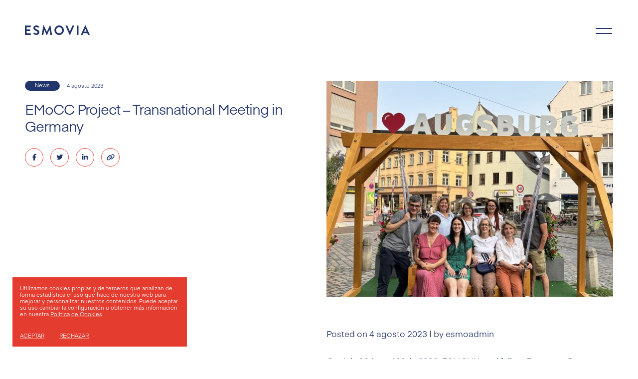

--- FILE ---
content_type: text/html; charset=UTF-8
request_url: https://www.esmovia.es/6691-emocc-project-transnational-meeting-in-germany/
body_size: 15634
content:
<!DOCTYPE html>
<html lang="es-ES">
<head>
    <meta charset="UTF-8">
    <meta name="viewport" content="width=device-width, initial-scale=1">
    <meta http-equiv="X-UA-Compatible" content="IE=edge">
    <link rel="profile" href="http://gmpg.org/xfn/11">
        
	<link rel="stylesheet" href="https://www.esmovia.es/wp-content/themes/wp-bootstrap-starter-child/assets/aos/aos.css" />
    
    <meta name='robots' content='index, follow, max-image-preview:large, max-snippet:-1, max-video-preview:-1' />
	<style>img:is([sizes="auto" i], [sizes^="auto," i]) { contain-intrinsic-size: 3000px 1500px }</style>
	
	<!-- This site is optimized with the Yoast SEO plugin v26.1.1 - https://yoast.com/wordpress/plugins/seo/ -->
	<title>EMoCC Project - Transnational Meeting in Germany - Esmovia</title>
	<link rel="canonical" href="https://www.esmovia.es/en/6627-emocc-project-transnational-meeting-in-germany/" />
	<meta property="og:locale" content="es_ES" />
	<meta property="og:type" content="article" />
	<meta property="og:title" content="EMoCC Project - Transnational Meeting in Germany - Esmovia" />
	<meta property="og:description" content="On July 10th and 11th, 2023, ESMOVIA and fellow European Partners, Universidad Cattolica del Sacro Cuore (IT), the University of Applied Labour Studies of the Federal Employment Agency HdBA (DE), and Institute of Research and Information on Volunteering IRIV (FR), met for the third Transnational Meeting in Augsburg, Germany, as part of our KA2 Erasmus [&hellip;]" />
	<meta property="og:url" content="https://www.esmovia.es/6691-emocc-project-transnational-meeting-in-germany/" />
	<meta property="og:site_name" content="Esmovia" />
	<meta property="article:published_time" content="2023-08-04T09:02:59+00:00" />
	<meta property="og:image" content="https://www.esmovia.es/wp-content/uploads/2023/08/2-scaled.jpeg" />
	<meta name="author" content="esmoadmin" />
	<meta name="twitter:card" content="summary_large_image" />
	<meta name="twitter:label1" content="Escrito por" />
	<meta name="twitter:data1" content="esmoadmin" />
	<meta name="twitter:label2" content="Tiempo de lectura" />
	<meta name="twitter:data2" content="2 minutos" />
	<script type="application/ld+json" class="yoast-schema-graph">{"@context":"https://schema.org","@graph":[{"@type":"WebPage","@id":"https://www.esmovia.es/6691-emocc-project-transnational-meeting-in-germany/","url":"https://www.esmovia.es/6691-emocc-project-transnational-meeting-in-germany/","name":"EMoCC Project - Transnational Meeting in Germany - Esmovia","isPartOf":{"@id":"https://www.esmovia.es/#website"},"primaryImageOfPage":{"@id":"https://www.esmovia.es/6691-emocc-project-transnational-meeting-in-germany/#primaryimage"},"image":{"@id":"https://www.esmovia.es/6691-emocc-project-transnational-meeting-in-germany/#primaryimage"},"thumbnailUrl":"https://www.esmovia.es/wp-content/uploads/2023/08/IMG_9884-scaled.jpg","datePublished":"2023-08-04T09:02:59+00:00","author":{"@id":"https://www.esmovia.es/#/schema/person/f0b1e871546c496467b495e1c21436d5"},"breadcrumb":{"@id":"https://www.esmovia.es/6691-emocc-project-transnational-meeting-in-germany/#breadcrumb"},"inLanguage":"es","potentialAction":[{"@type":"ReadAction","target":["https://www.esmovia.es/6691-emocc-project-transnational-meeting-in-germany/"]}]},{"@type":"ImageObject","inLanguage":"es","@id":"https://www.esmovia.es/6691-emocc-project-transnational-meeting-in-germany/#primaryimage","url":"https://www.esmovia.es/wp-content/uploads/2023/08/IMG_9884-scaled.jpg","contentUrl":"https://www.esmovia.es/wp-content/uploads/2023/08/IMG_9884-scaled.jpg","width":1920,"height":2560},{"@type":"BreadcrumbList","@id":"https://www.esmovia.es/6691-emocc-project-transnational-meeting-in-germany/#breadcrumb","itemListElement":[{"@type":"ListItem","position":1,"name":"Portada","item":"https://www.esmovia.es/"},{"@type":"ListItem","position":2,"name":"EMoCC Project &#8211; Transnational Meeting in Germany"}]},{"@type":"WebSite","@id":"https://www.esmovia.es/#website","url":"https://www.esmovia.es/","name":"Esmovia","description":"Training and Mobility","potentialAction":[{"@type":"SearchAction","target":{"@type":"EntryPoint","urlTemplate":"https://www.esmovia.es/?s={search_term_string}"},"query-input":{"@type":"PropertyValueSpecification","valueRequired":true,"valueName":"search_term_string"}}],"inLanguage":"es"},{"@type":"Person","@id":"https://www.esmovia.es/#/schema/person/f0b1e871546c496467b495e1c21436d5","name":"esmoadmin","image":{"@type":"ImageObject","inLanguage":"es","@id":"https://www.esmovia.es/#/schema/person/image/","url":"https://secure.gravatar.com/avatar/d2d7c61d80c47aab5a3dd3a245fa97b250d925cb98894e0ec02b1db6a8bb6235?s=96&d=mm&r=g","contentUrl":"https://secure.gravatar.com/avatar/d2d7c61d80c47aab5a3dd3a245fa97b250d925cb98894e0ec02b1db6a8bb6235?s=96&d=mm&r=g","caption":"esmoadmin"},"url":"https://www.esmovia.es/author/esmoadmin-2/"}]}</script>
	<!-- / Yoast SEO plugin. -->


<link rel='dns-prefetch' href='//maps.googleapis.com' />
<link rel='dns-prefetch' href='//meet.jit.si' />
<link rel='dns-prefetch' href='//fonts.googleapis.com' />
<link rel="alternate" type="application/rss+xml" title="Esmovia &raquo; Feed" href="https://www.esmovia.es/feed/" />
<link rel="alternate" type="application/rss+xml" title="Esmovia &raquo; Feed de los comentarios" href="https://www.esmovia.es/comments/feed/" />
<link rel="alternate" type="application/rss+xml" title="Esmovia &raquo; Comentario EMoCC Project &#8211; Transnational Meeting in Germany del feed" href="https://www.esmovia.es/6691-emocc-project-transnational-meeting-in-germany/feed/" />
<script type="text/javascript">
/* <![CDATA[ */
window._wpemojiSettings = {"baseUrl":"https:\/\/s.w.org\/images\/core\/emoji\/16.0.1\/72x72\/","ext":".png","svgUrl":"https:\/\/s.w.org\/images\/core\/emoji\/16.0.1\/svg\/","svgExt":".svg","source":{"concatemoji":"https:\/\/www.esmovia.es\/wp-includes\/js\/wp-emoji-release.min.js?ver=6.8.3"}};
/*! This file is auto-generated */
!function(s,n){var o,i,e;function c(e){try{var t={supportTests:e,timestamp:(new Date).valueOf()};sessionStorage.setItem(o,JSON.stringify(t))}catch(e){}}function p(e,t,n){e.clearRect(0,0,e.canvas.width,e.canvas.height),e.fillText(t,0,0);var t=new Uint32Array(e.getImageData(0,0,e.canvas.width,e.canvas.height).data),a=(e.clearRect(0,0,e.canvas.width,e.canvas.height),e.fillText(n,0,0),new Uint32Array(e.getImageData(0,0,e.canvas.width,e.canvas.height).data));return t.every(function(e,t){return e===a[t]})}function u(e,t){e.clearRect(0,0,e.canvas.width,e.canvas.height),e.fillText(t,0,0);for(var n=e.getImageData(16,16,1,1),a=0;a<n.data.length;a++)if(0!==n.data[a])return!1;return!0}function f(e,t,n,a){switch(t){case"flag":return n(e,"\ud83c\udff3\ufe0f\u200d\u26a7\ufe0f","\ud83c\udff3\ufe0f\u200b\u26a7\ufe0f")?!1:!n(e,"\ud83c\udde8\ud83c\uddf6","\ud83c\udde8\u200b\ud83c\uddf6")&&!n(e,"\ud83c\udff4\udb40\udc67\udb40\udc62\udb40\udc65\udb40\udc6e\udb40\udc67\udb40\udc7f","\ud83c\udff4\u200b\udb40\udc67\u200b\udb40\udc62\u200b\udb40\udc65\u200b\udb40\udc6e\u200b\udb40\udc67\u200b\udb40\udc7f");case"emoji":return!a(e,"\ud83e\udedf")}return!1}function g(e,t,n,a){var r="undefined"!=typeof WorkerGlobalScope&&self instanceof WorkerGlobalScope?new OffscreenCanvas(300,150):s.createElement("canvas"),o=r.getContext("2d",{willReadFrequently:!0}),i=(o.textBaseline="top",o.font="600 32px Arial",{});return e.forEach(function(e){i[e]=t(o,e,n,a)}),i}function t(e){var t=s.createElement("script");t.src=e,t.defer=!0,s.head.appendChild(t)}"undefined"!=typeof Promise&&(o="wpEmojiSettingsSupports",i=["flag","emoji"],n.supports={everything:!0,everythingExceptFlag:!0},e=new Promise(function(e){s.addEventListener("DOMContentLoaded",e,{once:!0})}),new Promise(function(t){var n=function(){try{var e=JSON.parse(sessionStorage.getItem(o));if("object"==typeof e&&"number"==typeof e.timestamp&&(new Date).valueOf()<e.timestamp+604800&&"object"==typeof e.supportTests)return e.supportTests}catch(e){}return null}();if(!n){if("undefined"!=typeof Worker&&"undefined"!=typeof OffscreenCanvas&&"undefined"!=typeof URL&&URL.createObjectURL&&"undefined"!=typeof Blob)try{var e="postMessage("+g.toString()+"("+[JSON.stringify(i),f.toString(),p.toString(),u.toString()].join(",")+"));",a=new Blob([e],{type:"text/javascript"}),r=new Worker(URL.createObjectURL(a),{name:"wpTestEmojiSupports"});return void(r.onmessage=function(e){c(n=e.data),r.terminate(),t(n)})}catch(e){}c(n=g(i,f,p,u))}t(n)}).then(function(e){for(var t in e)n.supports[t]=e[t],n.supports.everything=n.supports.everything&&n.supports[t],"flag"!==t&&(n.supports.everythingExceptFlag=n.supports.everythingExceptFlag&&n.supports[t]);n.supports.everythingExceptFlag=n.supports.everythingExceptFlag&&!n.supports.flag,n.DOMReady=!1,n.readyCallback=function(){n.DOMReady=!0}}).then(function(){return e}).then(function(){var e;n.supports.everything||(n.readyCallback(),(e=n.source||{}).concatemoji?t(e.concatemoji):e.wpemoji&&e.twemoji&&(t(e.twemoji),t(e.wpemoji)))}))}((window,document),window._wpemojiSettings);
/* ]]> */
</script>
<style id='wp-emoji-styles-inline-css' type='text/css'>

	img.wp-smiley, img.emoji {
		display: inline !important;
		border: none !important;
		box-shadow: none !important;
		height: 1em !important;
		width: 1em !important;
		margin: 0 0.07em !important;
		vertical-align: -0.1em !important;
		background: none !important;
		padding: 0 !important;
	}
</style>
<link rel='stylesheet' id='wp-block-library-css' href='https://www.esmovia.es/wp-includes/css/dist/block-library/style.min.css?ver=6.8.3' type='text/css' media='all' />
<style id='classic-theme-styles-inline-css' type='text/css'>
/*! This file is auto-generated */
.wp-block-button__link{color:#fff;background-color:#32373c;border-radius:9999px;box-shadow:none;text-decoration:none;padding:calc(.667em + 2px) calc(1.333em + 2px);font-size:1.125em}.wp-block-file__button{background:#32373c;color:#fff;text-decoration:none}
</style>
<style id='global-styles-inline-css' type='text/css'>
:root{--wp--preset--aspect-ratio--square: 1;--wp--preset--aspect-ratio--4-3: 4/3;--wp--preset--aspect-ratio--3-4: 3/4;--wp--preset--aspect-ratio--3-2: 3/2;--wp--preset--aspect-ratio--2-3: 2/3;--wp--preset--aspect-ratio--16-9: 16/9;--wp--preset--aspect-ratio--9-16: 9/16;--wp--preset--color--black: #000000;--wp--preset--color--cyan-bluish-gray: #abb8c3;--wp--preset--color--white: #ffffff;--wp--preset--color--pale-pink: #f78da7;--wp--preset--color--vivid-red: #cf2e2e;--wp--preset--color--luminous-vivid-orange: #ff6900;--wp--preset--color--luminous-vivid-amber: #fcb900;--wp--preset--color--light-green-cyan: #7bdcb5;--wp--preset--color--vivid-green-cyan: #00d084;--wp--preset--color--pale-cyan-blue: #8ed1fc;--wp--preset--color--vivid-cyan-blue: #0693e3;--wp--preset--color--vivid-purple: #9b51e0;--wp--preset--gradient--vivid-cyan-blue-to-vivid-purple: linear-gradient(135deg,rgba(6,147,227,1) 0%,rgb(155,81,224) 100%);--wp--preset--gradient--light-green-cyan-to-vivid-green-cyan: linear-gradient(135deg,rgb(122,220,180) 0%,rgb(0,208,130) 100%);--wp--preset--gradient--luminous-vivid-amber-to-luminous-vivid-orange: linear-gradient(135deg,rgba(252,185,0,1) 0%,rgba(255,105,0,1) 100%);--wp--preset--gradient--luminous-vivid-orange-to-vivid-red: linear-gradient(135deg,rgba(255,105,0,1) 0%,rgb(207,46,46) 100%);--wp--preset--gradient--very-light-gray-to-cyan-bluish-gray: linear-gradient(135deg,rgb(238,238,238) 0%,rgb(169,184,195) 100%);--wp--preset--gradient--cool-to-warm-spectrum: linear-gradient(135deg,rgb(74,234,220) 0%,rgb(151,120,209) 20%,rgb(207,42,186) 40%,rgb(238,44,130) 60%,rgb(251,105,98) 80%,rgb(254,248,76) 100%);--wp--preset--gradient--blush-light-purple: linear-gradient(135deg,rgb(255,206,236) 0%,rgb(152,150,240) 100%);--wp--preset--gradient--blush-bordeaux: linear-gradient(135deg,rgb(254,205,165) 0%,rgb(254,45,45) 50%,rgb(107,0,62) 100%);--wp--preset--gradient--luminous-dusk: linear-gradient(135deg,rgb(255,203,112) 0%,rgb(199,81,192) 50%,rgb(65,88,208) 100%);--wp--preset--gradient--pale-ocean: linear-gradient(135deg,rgb(255,245,203) 0%,rgb(182,227,212) 50%,rgb(51,167,181) 100%);--wp--preset--gradient--electric-grass: linear-gradient(135deg,rgb(202,248,128) 0%,rgb(113,206,126) 100%);--wp--preset--gradient--midnight: linear-gradient(135deg,rgb(2,3,129) 0%,rgb(40,116,252) 100%);--wp--preset--font-size--small: 13px;--wp--preset--font-size--medium: 20px;--wp--preset--font-size--large: 36px;--wp--preset--font-size--x-large: 42px;--wp--preset--spacing--20: 0.44rem;--wp--preset--spacing--30: 0.67rem;--wp--preset--spacing--40: 1rem;--wp--preset--spacing--50: 1.5rem;--wp--preset--spacing--60: 2.25rem;--wp--preset--spacing--70: 3.38rem;--wp--preset--spacing--80: 5.06rem;--wp--preset--shadow--natural: 6px 6px 9px rgba(0, 0, 0, 0.2);--wp--preset--shadow--deep: 12px 12px 50px rgba(0, 0, 0, 0.4);--wp--preset--shadow--sharp: 6px 6px 0px rgba(0, 0, 0, 0.2);--wp--preset--shadow--outlined: 6px 6px 0px -3px rgba(255, 255, 255, 1), 6px 6px rgba(0, 0, 0, 1);--wp--preset--shadow--crisp: 6px 6px 0px rgba(0, 0, 0, 1);}:where(.is-layout-flex){gap: 0.5em;}:where(.is-layout-grid){gap: 0.5em;}body .is-layout-flex{display: flex;}.is-layout-flex{flex-wrap: wrap;align-items: center;}.is-layout-flex > :is(*, div){margin: 0;}body .is-layout-grid{display: grid;}.is-layout-grid > :is(*, div){margin: 0;}:where(.wp-block-columns.is-layout-flex){gap: 2em;}:where(.wp-block-columns.is-layout-grid){gap: 2em;}:where(.wp-block-post-template.is-layout-flex){gap: 1.25em;}:where(.wp-block-post-template.is-layout-grid){gap: 1.25em;}.has-black-color{color: var(--wp--preset--color--black) !important;}.has-cyan-bluish-gray-color{color: var(--wp--preset--color--cyan-bluish-gray) !important;}.has-white-color{color: var(--wp--preset--color--white) !important;}.has-pale-pink-color{color: var(--wp--preset--color--pale-pink) !important;}.has-vivid-red-color{color: var(--wp--preset--color--vivid-red) !important;}.has-luminous-vivid-orange-color{color: var(--wp--preset--color--luminous-vivid-orange) !important;}.has-luminous-vivid-amber-color{color: var(--wp--preset--color--luminous-vivid-amber) !important;}.has-light-green-cyan-color{color: var(--wp--preset--color--light-green-cyan) !important;}.has-vivid-green-cyan-color{color: var(--wp--preset--color--vivid-green-cyan) !important;}.has-pale-cyan-blue-color{color: var(--wp--preset--color--pale-cyan-blue) !important;}.has-vivid-cyan-blue-color{color: var(--wp--preset--color--vivid-cyan-blue) !important;}.has-vivid-purple-color{color: var(--wp--preset--color--vivid-purple) !important;}.has-black-background-color{background-color: var(--wp--preset--color--black) !important;}.has-cyan-bluish-gray-background-color{background-color: var(--wp--preset--color--cyan-bluish-gray) !important;}.has-white-background-color{background-color: var(--wp--preset--color--white) !important;}.has-pale-pink-background-color{background-color: var(--wp--preset--color--pale-pink) !important;}.has-vivid-red-background-color{background-color: var(--wp--preset--color--vivid-red) !important;}.has-luminous-vivid-orange-background-color{background-color: var(--wp--preset--color--luminous-vivid-orange) !important;}.has-luminous-vivid-amber-background-color{background-color: var(--wp--preset--color--luminous-vivid-amber) !important;}.has-light-green-cyan-background-color{background-color: var(--wp--preset--color--light-green-cyan) !important;}.has-vivid-green-cyan-background-color{background-color: var(--wp--preset--color--vivid-green-cyan) !important;}.has-pale-cyan-blue-background-color{background-color: var(--wp--preset--color--pale-cyan-blue) !important;}.has-vivid-cyan-blue-background-color{background-color: var(--wp--preset--color--vivid-cyan-blue) !important;}.has-vivid-purple-background-color{background-color: var(--wp--preset--color--vivid-purple) !important;}.has-black-border-color{border-color: var(--wp--preset--color--black) !important;}.has-cyan-bluish-gray-border-color{border-color: var(--wp--preset--color--cyan-bluish-gray) !important;}.has-white-border-color{border-color: var(--wp--preset--color--white) !important;}.has-pale-pink-border-color{border-color: var(--wp--preset--color--pale-pink) !important;}.has-vivid-red-border-color{border-color: var(--wp--preset--color--vivid-red) !important;}.has-luminous-vivid-orange-border-color{border-color: var(--wp--preset--color--luminous-vivid-orange) !important;}.has-luminous-vivid-amber-border-color{border-color: var(--wp--preset--color--luminous-vivid-amber) !important;}.has-light-green-cyan-border-color{border-color: var(--wp--preset--color--light-green-cyan) !important;}.has-vivid-green-cyan-border-color{border-color: var(--wp--preset--color--vivid-green-cyan) !important;}.has-pale-cyan-blue-border-color{border-color: var(--wp--preset--color--pale-cyan-blue) !important;}.has-vivid-cyan-blue-border-color{border-color: var(--wp--preset--color--vivid-cyan-blue) !important;}.has-vivid-purple-border-color{border-color: var(--wp--preset--color--vivid-purple) !important;}.has-vivid-cyan-blue-to-vivid-purple-gradient-background{background: var(--wp--preset--gradient--vivid-cyan-blue-to-vivid-purple) !important;}.has-light-green-cyan-to-vivid-green-cyan-gradient-background{background: var(--wp--preset--gradient--light-green-cyan-to-vivid-green-cyan) !important;}.has-luminous-vivid-amber-to-luminous-vivid-orange-gradient-background{background: var(--wp--preset--gradient--luminous-vivid-amber-to-luminous-vivid-orange) !important;}.has-luminous-vivid-orange-to-vivid-red-gradient-background{background: var(--wp--preset--gradient--luminous-vivid-orange-to-vivid-red) !important;}.has-very-light-gray-to-cyan-bluish-gray-gradient-background{background: var(--wp--preset--gradient--very-light-gray-to-cyan-bluish-gray) !important;}.has-cool-to-warm-spectrum-gradient-background{background: var(--wp--preset--gradient--cool-to-warm-spectrum) !important;}.has-blush-light-purple-gradient-background{background: var(--wp--preset--gradient--blush-light-purple) !important;}.has-blush-bordeaux-gradient-background{background: var(--wp--preset--gradient--blush-bordeaux) !important;}.has-luminous-dusk-gradient-background{background: var(--wp--preset--gradient--luminous-dusk) !important;}.has-pale-ocean-gradient-background{background: var(--wp--preset--gradient--pale-ocean) !important;}.has-electric-grass-gradient-background{background: var(--wp--preset--gradient--electric-grass) !important;}.has-midnight-gradient-background{background: var(--wp--preset--gradient--midnight) !important;}.has-small-font-size{font-size: var(--wp--preset--font-size--small) !important;}.has-medium-font-size{font-size: var(--wp--preset--font-size--medium) !important;}.has-large-font-size{font-size: var(--wp--preset--font-size--large) !important;}.has-x-large-font-size{font-size: var(--wp--preset--font-size--x-large) !important;}
:where(.wp-block-post-template.is-layout-flex){gap: 1.25em;}:where(.wp-block-post-template.is-layout-grid){gap: 1.25em;}
:where(.wp-block-columns.is-layout-flex){gap: 2em;}:where(.wp-block-columns.is-layout-grid){gap: 2em;}
:root :where(.wp-block-pullquote){font-size: 1.5em;line-height: 1.6;}
</style>
<link rel='stylesheet' id='contact-form-7-css' href='https://www.esmovia.es/wp-content/plugins/contact-form-7/includes/css/styles.css?ver=6.1.2' type='text/css' media='all' />
<link rel='stylesheet' id='cookie-law-info-css' href='https://www.esmovia.es/wp-content/plugins/cookie-law-info/legacy/public/css/cookie-law-info-public.css?ver=3.3.5' type='text/css' media='all' />
<link rel='stylesheet' id='cookie-law-info-gdpr-css' href='https://www.esmovia.es/wp-content/plugins/cookie-law-info/legacy/public/css/cookie-law-info-gdpr.css?ver=3.3.5' type='text/css' media='all' />
<link rel='stylesheet' id='wpml-legacy-horizontal-list-0-css' href='https://www.esmovia.es/wp-content/plugins/sitepress-multilingual-cms/templates/language-switchers/legacy-list-horizontal/style.min.css?ver=1' type='text/css' media='all' />
<link rel='stylesheet' id='parent-style-css' href='https://www.esmovia.es/wp-content/themes/wp-bootstrap-starter/style.css?ver=6.8.3' type='text/css' media='all' />
<link rel='stylesheet' id='wp-bootstrap-starter-bootstrap-css-css' href='https://www.esmovia.es/wp-content/themes/wp-bootstrap-starter/inc/assets/css/bootstrap.min.css?ver=6.8.3' type='text/css' media='all' />
<link rel='stylesheet' id='wp-bootstrap-starter-fontawesome-cdn-css' href='https://www.esmovia.es/wp-content/themes/wp-bootstrap-starter/inc/assets/css/fontawesome.min.css?ver=6.8.3' type='text/css' media='all' />
<link rel='stylesheet' id='wp-bootstrap-starter-style-css' href='https://www.esmovia.es/wp-content/themes/wp-bootstrap-starter-child/style.css?ver=6.8.3' type='text/css' media='all' />
<link rel='stylesheet' id='evcal_google_fonts-css' href='https://fonts.googleapis.com/css?family=Noto+Sans%3A400%2C400italic%2C700%7CPoppins%3A700%2C800%2C900&#038;subset=latin%2Clatin-ext&#038;ver=5.0' type='text/css' media='all' />
<link rel='stylesheet' id='evcal_cal_default-css' href='//www.esmovia.es/wp-content/plugins/eventON/assets/css/eventon_styles.css?ver=5.0' type='text/css' media='all' />
<link rel='stylesheet' id='evo_font_icons-css' href='//www.esmovia.es/wp-content/plugins/eventON/assets/fonts/all.css?ver=5.0' type='text/css' media='all' />
<link rel='stylesheet' id='eventon_dynamic_styles-css' href='//www.esmovia.es/wp-content/plugins/eventON/assets/css/eventon_dynamic_styles.css?ver=5.0' type='text/css' media='all' />
<script type="text/javascript" id="wpml-cookie-js-extra">
/* <![CDATA[ */
var wpml_cookies = {"wp-wpml_current_language":{"value":"es","expires":1,"path":"\/"}};
var wpml_cookies = {"wp-wpml_current_language":{"value":"es","expires":1,"path":"\/"}};
/* ]]> */
</script>
<script type="text/javascript" src="https://www.esmovia.es/wp-content/plugins/sitepress-multilingual-cms/res/js/cookies/language-cookie.js?ver=482900" id="wpml-cookie-js" defer="defer" data-wp-strategy="defer"></script>
<script type="text/javascript" src="https://www.esmovia.es/wp-includes/js/jquery/jquery.min.js?ver=3.7.1" id="jquery-core-js"></script>
<script type="text/javascript" src="https://www.esmovia.es/wp-includes/js/jquery/jquery-migrate.min.js?ver=3.4.1" id="jquery-migrate-js"></script>
<script type="text/javascript" id="cookie-law-info-js-extra">
/* <![CDATA[ */
var Cli_Data = {"nn_cookie_ids":[],"cookielist":[],"non_necessary_cookies":[],"ccpaEnabled":"","ccpaRegionBased":"","ccpaBarEnabled":"","strictlyEnabled":["necessary","obligatoire"],"ccpaType":"gdpr","js_blocking":"1","custom_integration":"","triggerDomRefresh":"","secure_cookies":""};
var cli_cookiebar_settings = {"animate_speed_hide":"500","animate_speed_show":"500","background":"#e43d30","border":"#b1a6a6c2","border_on":"","button_1_button_colour":"#000","button_1_button_hover":"#000000","button_1_link_colour":"#fff","button_1_as_button":"","button_1_new_win":"","button_2_button_colour":"#333","button_2_button_hover":"#292929","button_2_link_colour":"#444","button_2_as_button":"","button_2_hidebar":"","button_3_button_colour":"#000","button_3_button_hover":"#000000","button_3_link_colour":"#fff","button_3_as_button":"","button_3_new_win":"","button_4_button_colour":"#000","button_4_button_hover":"#000000","button_4_link_colour":"#fff","button_4_as_button":"","button_7_button_colour":"#61a229","button_7_button_hover":"#4e8221","button_7_link_colour":"#fff","button_7_as_button":"1","button_7_new_win":"","font_family":"inherit","header_fix":"","notify_animate_hide":"1","notify_animate_show":"","notify_div_id":"#cookie-law-info-bar","notify_position_horizontal":"right","notify_position_vertical":"bottom","scroll_close":"","scroll_close_reload":"","accept_close_reload":"","reject_close_reload":"","showagain_tab":"","showagain_background":"#fff","showagain_border":"#000","showagain_div_id":"#cookie-law-info-again","showagain_x_position":"100px","text":"#ffffff","show_once_yn":"","show_once":"10000","logging_on":"","as_popup":"","popup_overlay":"1","bar_heading_text":"","cookie_bar_as":"banner","popup_showagain_position":"bottom-right","widget_position":"left"};
var log_object = {"ajax_url":"https:\/\/www.esmovia.es\/wp-admin\/admin-ajax.php"};
/* ]]> */
</script>
<script type="text/javascript" src="https://www.esmovia.es/wp-content/plugins/cookie-law-info/legacy/public/js/cookie-law-info-public.js?ver=3.3.5" id="cookie-law-info-js"></script>
<!--[if lt IE 9]>
<script type="text/javascript" src="https://www.esmovia.es/wp-content/themes/wp-bootstrap-starter/inc/assets/js/html5.js?ver=3.7.0" id="html5hiv-js"></script>
<![endif]-->
<script type="text/javascript" id="evo-inlinescripts-header-js-after">
/* <![CDATA[ */
jQuery(document).ready(function($){});
/* ]]> */
</script>
<link rel="https://api.w.org/" href="https://www.esmovia.es/wp-json/" /><link rel="alternate" title="JSON" type="application/json" href="https://www.esmovia.es/wp-json/wp/v2/posts/6691" /><link rel="EditURI" type="application/rsd+xml" title="RSD" href="https://www.esmovia.es/xmlrpc.php?rsd" />
<meta name="generator" content="WordPress 6.8.3" />
<link rel='shortlink' href='https://www.esmovia.es/?p=6691' />
<link rel="alternate" title="oEmbed (JSON)" type="application/json+oembed" href="https://www.esmovia.es/wp-json/oembed/1.0/embed?url=https%3A%2F%2Fwww.esmovia.es%2F6691-emocc-project-transnational-meeting-in-germany%2F" />
<link rel="alternate" title="oEmbed (XML)" type="text/xml+oembed" href="https://www.esmovia.es/wp-json/oembed/1.0/embed?url=https%3A%2F%2Fwww.esmovia.es%2F6691-emocc-project-transnational-meeting-in-germany%2F&#038;format=xml" />
<meta name="generator" content="WPML ver:4.8.2 stt:1,2;" />
<meta name="generator" content="Piklist 1.0.12" />
<link rel="pingback" href="https://www.esmovia.es/xmlrpc.php">    <style type="text/css">
        #page-sub-header { background: #fff; }
    </style>
    <link rel="icon" href="https://www.esmovia.es/wp-content/uploads/2021/11/cropped-Esmovia-web-Favicon-32x32.png" sizes="32x32" />
<link rel="icon" href="https://www.esmovia.es/wp-content/uploads/2021/11/cropped-Esmovia-web-Favicon-192x192.png" sizes="192x192" />
<link rel="apple-touch-icon" href="https://www.esmovia.es/wp-content/uploads/2021/11/cropped-Esmovia-web-Favicon-180x180.png" />
<meta name="msapplication-TileImage" content="https://www.esmovia.es/wp-content/uploads/2021/11/cropped-Esmovia-web-Favicon-270x270.png" />
    
    <!-- Global site tag (gtag.js) - Google Analytics -->
    <script async src="https://www.googletagmanager.com/gtag/js?
    id=UA-128366620-1"></script>
    <script>
        window.dataLayer = window.dataLayer || [];
        function gtag(){dataLayer.push(arguments);}
        gtag('js', new Date());

        gtag('config', 'UA-128366620-1');
    </script>
    
</head>

<body class="wp-singular post-template-default single single-post postid-6691 single-format-standard wp-theme-wp-bootstrap-starter wp-child-theme-wp-bootstrap-starter-child group-blog">


<div id="page" class="site">
	<a class="skip-link screen-reader-text" href="#content">Skip to content</a>
    	<header id="masthead" class="site-header navbar-static-top navbar-light" role="banner">
        <div class="container">
            <nav class="navbar navbar-expand-xl p-0">
                <div class="navbar-brand">
                    <a href="https://www.esmovia.es/">
                        <img src="https://www.esmovia.es/wp-content/themes/wp-bootstrap-starter-child/img/logo-esmovia.svg" alt="Esmovia" class="logo-blanco">
                        <img src="https://www.esmovia.es/wp-content/themes/wp-bootstrap-starter-child/img/logo-esmovia-azul.svg" alt="Esmovia" class="logo-azul">                            
                    </a>
                </div>
				<div id="header-right">
					
					<button class="navbar-toggler" type="button" data-toggle="collapse" data-target="#main-nav" aria-controls="" aria-expanded="false" aria-label="Toggle navigation">
						<span class="navbar-toggler-icon"></span>
					</button>
				</div>
                

                <div id="main-nav">
                    <div class="inner collapse navbar-collapse"><ul id="menu-main-menu" class="navbar-nav"><li itemscope="itemscope" itemtype="https://www.schema.org/SiteNavigationElement" id="menu-item-270" class="menu-item menu-item-type-post_type menu-item-object-page menu-item-270 nav-item"><a title="Conócenos" href="https://www.esmovia.es/conocenos/" class="nav-link">Conócenos</a></li>
<li itemscope="itemscope" itemtype="https://www.schema.org/SiteNavigationElement" id="menu-item-268" class="menu-item menu-item-type-post_type menu-item-object-page menu-item-has-children dropdown menu-item-268 nav-item"><a title="Formación y movilidad" href="https://www.esmovia.es/formacion-y-movilidad/" data-hover="dropdown" aria-haspopup="true" aria-expanded="false" class="dropdown-toggle nav-link" id="menu-item-dropdown-268">Formación y movilidad</a>
<ul class="dropdown-menu" aria-labelledby="menu-item-dropdown-268" role="menu">
	<li itemscope="itemscope" itemtype="https://www.schema.org/SiteNavigationElement" id="menu-item-2879" class="menu-item menu-item-type-custom menu-item-object-custom menu-item-has-children dropdown menu-item-2879 nav-item"><a title="Estudiantes" href="#" class="dropdown-item">Estudiantes</a>
	<ul class="dropdown-menu" aria-labelledby="menu-item-dropdown-268" role="menu">
		<li itemscope="itemscope" itemtype="https://www.schema.org/SiteNavigationElement" id="menu-item-2882" class="menu-item menu-item-type-post_type menu-item-object-page menu-item-2882 nav-item"><a title="Prácticas en empresas" href="https://www.esmovia.es/formacion-y-movilidad/estudiantes/practicas-en-empresas/" class="dropdown-item">Prácticas en empresas</a></li>
		<li itemscope="itemscope" itemtype="https://www.schema.org/SiteNavigationElement" id="menu-item-2883" class="menu-item menu-item-type-post_type menu-item-object-page menu-item-2883 nav-item"><a title="Seminarios profesionales" href="https://www.esmovia.es/formacion-y-movilidad/estudiantes/seminarios-profesionales/" class="dropdown-item">Seminarios profesionales</a></li>
		<li itemscope="itemscope" itemtype="https://www.schema.org/SiteNavigationElement" id="menu-item-2884" class="menu-item menu-item-type-post_type menu-item-object-page menu-item-2884 nav-item"><a title="Visitas de estudio" href="https://www.esmovia.es/formacion-y-movilidad/estudiantes/visitas-de-estudio/" class="dropdown-item">Visitas de estudio</a></li>
		<li itemscope="itemscope" itemtype="https://www.schema.org/SiteNavigationElement" id="menu-item-2881" class="menu-item menu-item-type-post_type menu-item-object-page menu-item-2881 nav-item"><a title="Idioma español" href="https://www.esmovia.es/formacion-y-movilidad/estudiantes/idioma-espanol/" class="dropdown-item">Idioma español</a></li>
	</ul>
</li>
	<li itemscope="itemscope" itemtype="https://www.schema.org/SiteNavigationElement" id="menu-item-2880" class="menu-item menu-item-type-custom menu-item-object-custom menu-item-has-children dropdown menu-item-2880 nav-item"><a title="Profesores" href="#" class="dropdown-item">Profesores</a>
	<ul class="dropdown-menu" aria-labelledby="menu-item-dropdown-268" role="menu">
		<li itemscope="itemscope" itemtype="https://www.schema.org/SiteNavigationElement" id="menu-item-2885" class="menu-item menu-item-type-post_type menu-item-object-page menu-item-2885 nav-item"><a title="Cursos de desarrollo profesional" href="https://www.esmovia.es/formacion-y-movilidad/profesores/cursos-de-desarrollo-profesional-2/" class="dropdown-item">Cursos de desarrollo profesional</a></li>
		<li itemscope="itemscope" itemtype="https://www.schema.org/SiteNavigationElement" id="menu-item-2886" class="menu-item menu-item-type-post_type menu-item-object-page menu-item-2886 nav-item"><a title="Job-shadowing" href="https://www.esmovia.es/formacion-y-movilidad/profesores/job-shadowing/" class="dropdown-item">Job-shadowing</a></li>
		<li itemscope="itemscope" itemtype="https://www.schema.org/SiteNavigationElement" id="menu-item-2887" class="menu-item menu-item-type-post_type menu-item-object-page menu-item-2887 nav-item"><a title="Seminarios profesionales" href="https://www.esmovia.es/formacion-y-movilidad/profesores/seminarios-profesionales/" class="dropdown-item">Seminarios profesionales</a></li>
		<li itemscope="itemscope" itemtype="https://www.schema.org/SiteNavigationElement" id="menu-item-2888" class="menu-item menu-item-type-post_type menu-item-object-page menu-item-2888 nav-item"><a title="Visitas de estudio" href="https://www.esmovia.es/formacion-y-movilidad/profesores/visitas-de-estudio/" class="dropdown-item">Visitas de estudio</a></li>
	</ul>
</li>
	<li itemscope="itemscope" itemtype="https://www.schema.org/SiteNavigationElement" id="menu-item-2753" class="menu-item menu-item-type-post_type menu-item-object-page menu-item-2753 nav-item"><a title="Evaluación" href="https://www.esmovia.es/formacion-y-movilidad/evaluacion/" class="dropdown-item">Evaluación</a></li>
	<li itemscope="itemscope" itemtype="https://www.schema.org/SiteNavigationElement" id="menu-item-2752" class="menu-item menu-item-type-post_type menu-item-object-page menu-item-2752 nav-item"><a title="ECVET" href="https://www.esmovia.es/formacion-y-movilidad/ecvet/" class="dropdown-item">ECVET</a></li>
</ul>
</li>
<li itemscope="itemscope" itemtype="https://www.schema.org/SiteNavigationElement" id="menu-item-2739" class="menu-item menu-item-type-custom menu-item-object-custom menu-item-has-children dropdown menu-item-2739 nav-item"><a title="Otros servicios" href="#" data-hover="dropdown" aria-haspopup="true" aria-expanded="false" class="dropdown-toggle nav-link" id="menu-item-dropdown-2739">Otros servicios</a>
<ul class="dropdown-menu" aria-labelledby="menu-item-dropdown-2739" role="menu">
	<li itemscope="itemscope" itemtype="https://www.schema.org/SiteNavigationElement" id="menu-item-2741" class="menu-item menu-item-type-post_type menu-item-object-page menu-item-2741 nav-item"><a title="Alojamiento y transporte" href="https://www.esmovia.es/alojamiento-y-transporte/" class="dropdown-item">Alojamiento y transporte</a></li>
	<li itemscope="itemscope" itemtype="https://www.schema.org/SiteNavigationElement" id="menu-item-2740" class="menu-item menu-item-type-post_type menu-item-object-page menu-item-2740 nav-item"><a title="Visitas culturales" href="https://www.esmovia.es/visitas-culturales/" class="dropdown-item">Visitas culturales</a></li>
</ul>
</li>
<li itemscope="itemscope" itemtype="https://www.schema.org/SiteNavigationElement" id="menu-item-443" class="menu-item menu-item-type-post_type menu-item-object-page menu-item-443 nav-item"><a title="Valencia" href="https://www.esmovia.es/valencia/" class="nav-link">Valencia</a></li>
<li itemscope="itemscope" itemtype="https://www.schema.org/SiteNavigationElement" id="menu-item-346" class="menu-item menu-item-type-post_type menu-item-object-page menu-item-346 nav-item"><a title="Asoc. para la cooperación" href="https://www.esmovia.es/asociaciones-para-la-cooperacion/" class="nav-link">Asoc. para la cooperación</a></li>
<li itemscope="itemscope" itemtype="https://www.schema.org/SiteNavigationElement" id="menu-item-446" class="menu-item menu-item-type-post_type menu-item-object-page menu-item-446 nav-item"><a title="Noticias" href="https://www.esmovia.es/noticias/" class="nav-link">Noticias</a></li>
<li itemscope="itemscope" itemtype="https://www.schema.org/SiteNavigationElement" id="menu-item-528" class="menu-item menu-item-type-post_type menu-item-object-page menu-item-528 nav-item"><a title="Contacta" href="https://www.esmovia.es/contacta/" class="nav-link">Contacta</a></li>
</ul></div>                    
                    <div class="wpml-floating-language-switcher">
<div class="wpml-ls-statics-shortcode_actions wpml-ls wpml-ls-legacy-list-horizontal">
	<ul role="menu"><li class="wpml-ls-slot-shortcode_actions wpml-ls-item wpml-ls-item-es wpml-ls-current-language wpml-ls-first-item wpml-ls-item-legacy-list-horizontal" role="none">
				<a href="https://www.esmovia.es/6691-emocc-project-transnational-meeting-in-germany/" class="wpml-ls-link" role="menuitem" >
                    <span class="wpml-ls-native" role="menuitem">Es</span></a>
			</li><li class="wpml-ls-slot-shortcode_actions wpml-ls-item wpml-ls-item-en wpml-ls-last-item wpml-ls-item-legacy-list-horizontal" role="none">
				<a href="https://www.esmovia.es/en/6627-emocc-project-transnational-meeting-in-germany/" class="wpml-ls-link" role="menuitem"  aria-label="Cambiar a En" title="Cambiar a En" >
                    <span class="wpml-ls-native" lang="en">En</span></a>
			</li></ul>
</div>
</div>                </div>

            </nav>
        </div>
	</header><!-- #masthead -->
    	<div id="content" class="site-content">
		<div class="container">
			<div class="row">
                
	<section id="primary" class="content-area col-sm-12 col-lg-12">
		<main id="main" class="site-main" role="main">

		
<article id="post-6691" class="post-6691 post type-post status-publish format-standard has-post-thumbnail hentry category-news odd">
	<div class="entry-content">
					<div class="row">
                <div class="col-6" data-aos="fade">
                    <div class="meta">
                        <span class="cat-links news"><a href="https://www.esmovia.es/noticias">News</a></span>                        <span class="date">4 agosto 2023</span>
                    </div>
                    <h1>EMoCC Project &#8211; Transnational Meeting in Germany</h1>                    <ul class="social-share">
                        <li>
                            <a href="http://www.facebook.com/sharer.php?u=https://www.esmovia.es/6691-emocc-project-transnational-meeting-in-germany/" target="_blank">
                                <i class="fab fa-facebook-f"></i>
                            </a>
                        </li>
                        <li>
                            <a href="https://twitter.com/share?url=https://www.esmovia.es/6691-emocc-project-transnational-meeting-in-germany/&text=EMoCC Project &#8211; Transnational Meeting in Germany" target="_blank">
                                <i class="fab fa-twitter"></i>
                            </a>
                        </li>
                        <li>
                            <a href="http://www.linkedin.com/shareArticle?mini=true&amp;url=https://www.esmovia.es/6691-emocc-project-transnational-meeting-in-germany/" target="_blank">
                                <i class="fab fa-linkedin-in"></i>
                            </a>
                        </li>
						<li>
							<a href="javascript:getlink();">
								<i class="fas fa-link"></i>
							</a>
						</li>
                    </ul>
                </div>
                <div class="col-6" data-aos="fade">
                                        
                                                    <div class="post-thumbnail">
                                <img width="570" height="430" src="https://www.esmovia.es/wp-content/uploads/2023/08/IMG_9884-570x430.jpg" class="attachment-latest-post-img size-latest-post-img wp-post-image" alt="" decoding="async" fetchpriority="high" />                            </div>
                                                                                                        <div class="entry-meta">
                        <span class="posted-on">Posted on <a href="https://www.esmovia.es/6691-emocc-project-transnational-meeting-in-germany/" rel="bookmark"><time class="entry-date published updated" datetime="2023-08-04T11:02:59+02:00">4 agosto 2023</time></a></span> | <span class="byline"> by <span class="author vcard"><a class="url fn n" href="https://www.esmovia.es/author/esmoadmin-2/">esmoadmin</a></span></span>                    </div><!-- .entry-meta -->
                                                            <p>On July 10th and 11th, 2023, ESMOVIA and fellow <a href="https://www.unicatt.it/">European Partners, Universidad Cattolica del Sacro Cuore (IT)</a>, the <a href="https://www.hdba.de/">University of Applied Labour Studies of the Federal Employment Agency HdBA (DE)</a>, and <a href="https://www.iriv.net/">Institute of Research and Information on Volunteering IRIV (FR)</a>, met for the third Transnational Meeting in Augsburg, Germany, as part of our KA2 Erasmus European Project EMoCC &#8211; <strong>European Mobility Career Counseling.</strong></p>
<p><a href="https://www.esmovia.es/wp-content/uploads/2023/08/2-scaled.jpeg"><img decoding="async" class="aligncenter size-full wp-image-6632" src="https://www.esmovia.es/wp-content/uploads/2023/08/2-scaled.jpeg" alt="" width="2560" height="1920"></a></p>
<p>EMoCC project is a KA2 Erasmus project that aims at promoting European job mobility by providing adequate training to Career Counselors in the form of 2 different massive open online courses (MOOC).</p>
<p>Leading up to this meeting, each partner was working hard on the development of their assigned units, and we were able to enjoy the fruits of our labor in this meeting, by sharing and celebrating the work we had done, to continue moving forward and improving.</p>
<p><a href="https://www.esmovia.es/wp-content/uploads/2023/08/3-scaled.jpeg"><img decoding="async" class="aligncenter size-full wp-image-6634" src="https://www.esmovia.es/wp-content/uploads/2023/08/3-scaled.jpeg" alt="" width="1920" height="2560"></a></p>
<p>Partners presented the video lessons they had made for our first MOOC, focused on Career Counseling, and technical questions arose and were debated. Information is continued to be collected by partners, to design and organize the video content and the units production. Big advancements were made, and a plan was set for the next steps moving forward.</p>
<p>On the other hand, partners obtained clarity on our second massive open online course of our project. A proposal was made and accepted by all partners, with clear intentions of the work distribution load for this second MOOC, which is focused on European job mobility.</p>
<p><a href="https://www.esmovia.es/wp-content/uploads/2023/08/4-scaled.jpeg"><img loading="lazy" decoding="async" class="aligncenter size-full wp-image-6636" src="https://www.esmovia.es/wp-content/uploads/2023/08/4-scaled.jpeg" alt="" width="1920" height="2560"></a></p>
<p>A final part of the meeting was dedicated to show the progress in the dissemination strategy. Getting to know the project will be essential in the next steps when MOOC’s will be ready and will have to be tested by externals.</p>
<p>The city of Augsburg was a beautiful place to hold this meeting, with a lot of history to learn and celebrate. We are quite happy to be moving forward in the construction phase, and the next update we give will be the launch of our pilot MOOC for Career Counseling!! Make sure to stay up to date so you can be one of the first to take the course when it’s ready.</p>
<p>More information on EMoCC project can be found at<a href="https://emocc.eu"> https://emocc.eu</a>.</p>
                    
                                    </div>
            </div>
            
        	</div><!-- .entry-content -->

</article><!-- #post-## -->




    <div class="ultimas-entradas">
        <ul>
            <li data-target="#slider-post-list" data-slide-to=""><div class="categorias"><span class="news">News</span></div><p><a href="https://www.esmovia.es/7092-erasmus-for-seniors/">Erasmus for Seniors: When Sicily Meets Valencia in a Lifelong Learning Adventure</a></p></li><li data-target="#slider-post-list" data-slide-to=""><div class="categorias"><span class="experience">Experience</span></div><p><a href="https://www.esmovia.es/6912-virgil-mob-the-online-preparation-before-mobility-2/">VIRGIL-MOB: Empowering Participants for Mobility Excellence</a></p></li><li data-target="#slider-post-list" data-slide-to=""><div class="categorias"><span class="experience">Experience</span></div><p><a href="https://www.esmovia.es/6896-masymo-management-system-for-mobility-2/">MASYMO: Evolving to Enhance Mobility Management with New Features</a></p></li><li data-target="#slider-post-list" data-slide-to=""><div class="categorias"><span class="news">News</span></div><p><a href="https://www.esmovia.es/6859-erasmus-for-all-mobility-programs-for-seniors/">Erasmus for all: Mobility Programs for Seniors</a></p></li>            </ul>
    </div>

		</main><!-- #main -->
	</section><!-- #primary -->

			</div><!-- .row -->
		</div><!-- .container -->
	</div><!-- #content -->
            <div id="footer-widget" class="row m-0 bg-light">
            <div class="container">
                <div class="row">
                                            <div class="col-9"><section id="nav_menu-5" class="widget-1 widget-odd widget widget_nav_menu"><h3 class="widget-title">This is Esmovia</h3><div class="menu-menu-footer-container"><ul id="menu-menu-footer" class="menu"><li id="menu-item-2331" class="menu-item menu-item-type-post_type menu-item-object-page menu-item-2331 menu-item-conocenos first-menu-item"><a href="https://www.esmovia.es/conocenos/">Conócenos</a></li>
<li id="menu-item-2330" class="menu-item menu-item-type-post_type menu-item-object-page menu-item-2330 menu-item-valencia "><a href="https://www.esmovia.es/valencia/">Valencia</a></li>
<li id="menu-item-2329" class="menu-item menu-item-type-post_type menu-item-object-page menu-item-2329 menu-item-formacion-y-movilidad "><a href="https://www.esmovia.es/formacion-y-movilidad/">Formación y movilidad</a></li>
<li id="menu-item-2328" class="menu-item menu-item-type-post_type menu-item-object-page menu-item-2328 menu-item-asociaciones-para-la-cooperacion "><a href="https://www.esmovia.es/asociaciones-para-la-cooperacion/">Asoc. para la cooperación</a></li>
<li id="menu-item-2338" class="menu-item menu-item-type-post_type menu-item-object-page menu-item-2338 menu-item-alojamiento-y-transporte "><a href="https://www.esmovia.es/alojamiento-y-transporte/">Alojamiento y transporte</a></li>
<li id="menu-item-2326" class="menu-item menu-item-type-post_type menu-item-object-page menu-item-2326 menu-item-noticias "><a href="https://www.esmovia.es/noticias/">Noticias</a></li>
<li id="menu-item-2337" class="menu-item menu-item-type-post_type menu-item-object-page menu-item-2337 menu-item-visitas-culturales "><a href="https://www.esmovia.es/visitas-culturales/">Visitas culturales</a></li>
<li id="menu-item-2327" class="menu-item menu-item-type-post_type menu-item-object-page menu-item-2327 menu-item-contacta last-menu-item"><a href="https://www.esmovia.es/contacta/">Contacta</a></li>
</ul></div></section></div>
                    					 
                                            <div class="col-3"><section id="block-2" class="widget-1 widget-odd widget widget_block"><h3>Contact us</h3>
<ul class="contact-us-footer">
<li><a href="/en/contact">Write us</a></li>
<li><a href="tel:+34 963 38 46 20">Call us</a></li>
</ul>
</section><section id="block-4" class="widget-2 widget-even widget-alt widget widget_block"><ul class="redes-sociales-footer">
<li><a rel="noreferrer noopener" href="https://www.instagram.com/esmovia/" target="_blank"><i class="fab fa-instagram"></i></a>
</li>
<li><a rel="noreferrer noopener" href="https://www.facebook.com/esmoviavlc" target="_blank"><i class="fab fa-facebook-f"></i></a></li>
<li><a href="https://www.linkedin.com/company/esmovia" target="_blank" rel="noreferrer noopener"><i class="fab fa-linkedin-in"></i></a></li>
<li><a href="https://www.youtube.com/user/Esmovia" target="_blank" rel="noreferrer noopener"><i class="fab fa-youtube"></i></a></li>
</ul>
</section></div>
                                        
                </div>
            </div>
        </div>

	<footer id="colophon" class="site-footer navbar-light" role="contentinfo">
		<div class="container">
			  <div class="row">
				<div class="col-9">
				                            <section id="nav_menu-4" class="widget-1 widget-odd widget widget_nav_menu"><div class="menu-menu-textos-legales-container"><ul id="menu-menu-textos-legales" class="menu"><li id="menu-item-2348" class="menu-item menu-item-type-post_type menu-item-object-page menu-item-2348 menu-item-aviso-legal first-menu-item"><a href="https://www.esmovia.es/aviso-legal/">Aviso legal</a></li>
<li id="menu-item-2350" class="menu-item menu-item-type-post_type menu-item-object-page menu-item-2350 menu-item-privacidad "><a href="https://www.esmovia.es/privacidad/">Política de privacidad</a></li>
<li id="menu-item-2349" class="menu-item menu-item-type-post_type menu-item-object-page menu-item-2349 menu-item-cookies last-menu-item"><a href="https://www.esmovia.es/cookies/">Política de cookies</a></li>
</ul></div></section>                    					<div class="designby">Design by <a href="https://pixelarte.es/" target="_blank">Pixelarte</a></div>
				</div>
				<div class="col-3">
					<div class="navbar-brand">
                    	<a href="https://www.esmovia.es/">
                            <img src="https://www.esmovia.es/wp-content/themes/wp-bootstrap-starter-child/img/logo-esmovia.svg" alt="Esmovia">
                        </a>
                	</div>
				</div>
				
			</div>
		</div>
	</footer><!-- #colophon -->
</div><!-- #page -->


<div id="btn-flotante">
    <button class="open"></button>
            <a href="https://www.esmovia.es/contacta">Contacta</a>
        </div>

<script type="speculationrules">
{"prefetch":[{"source":"document","where":{"and":[{"href_matches":"\/*"},{"not":{"href_matches":["\/wp-*.php","\/wp-admin\/*","\/wp-content\/uploads\/*","\/wp-content\/*","\/wp-content\/plugins\/*","\/wp-content\/themes\/wp-bootstrap-starter-child\/*","\/wp-content\/themes\/wp-bootstrap-starter\/*","\/*\\?(.+)"]}},{"not":{"selector_matches":"a[rel~=\"nofollow\"]"}},{"not":{"selector_matches":".no-prefetch, .no-prefetch a"}}]},"eagerness":"conservative"}]}
</script>
<!--googleoff: all--><div id="cookie-law-info-bar" data-nosnippet="true"><span><p>Utilizamos cookies propias y de terceros que analizan de forma estadística el uso que hace de nuestra web para mejorar y personalizar nuestros contenidos. Puede aceptar su uso <a role='button' class="cli_settings_button">cambiar la configuración</a> u obtener más información en nuestra <a href="https://www.esmovia.es/cookies/" id="CONSTANT_OPEN_URL" target="_blank" class="cli-plugin-main-link">Política de Cookies</a>.<p><a role='button' data-cli_action="accept" id="cookie_action_close_header" class="cli-plugin-main-button cookie_action_close_header cli_action_button wt-cli-accept-btn" style="margin:5px">Aceptar</a><a role='button' id="cookie_action_close_header_reject" class="cookie_action_close_header_reject cli_action_button wt-cli-reject-btn" data-cli_action="reject" style="margin:5px">Rechazar</a></span></div><div id="cookie-law-info-again" data-nosnippet="true"><span id="cookie_hdr_showagain">Privacy &amp; Cookies Policy</span></div><div class="cli-modal" data-nosnippet="true" id="cliSettingsPopup" tabindex="-1" role="dialog" aria-labelledby="cliSettingsPopup" aria-hidden="true">
  <div class="cli-modal-dialog" role="document">
	<div class="cli-modal-content cli-bar-popup">
		  <button type="button" class="cli-modal-close" id="cliModalClose">
			<svg class="" viewBox="0 0 24 24"><path d="M19 6.41l-1.41-1.41-5.59 5.59-5.59-5.59-1.41 1.41 5.59 5.59-5.59 5.59 1.41 1.41 5.59-5.59 5.59 5.59 1.41-1.41-5.59-5.59z"></path><path d="M0 0h24v24h-24z" fill="none"></path></svg>
			<span class="wt-cli-sr-only">Cerrar</span>
		  </button>
		  <div class="cli-modal-body">
			<div class="cli-container-fluid cli-tab-container">
	<div class="cli-row">
		<div class="cli-col-12 cli-align-items-stretch cli-px-0">
			<div class="cli-privacy-overview">
				<h4>Política de cookies</h4>				<div class="cli-privacy-content">
					<div class="cli-privacy-content-text"></div>
				</div>
				<a class="cli-privacy-readmore" aria-label="Mostrar más" role="button" data-readmore-text="Mostrar más" data-readless-text="Mostrar menos"></a>			</div>
		</div>
		<div class="cli-col-12 cli-align-items-stretch cli-px-0 cli-tab-section-container">
												<div class="cli-tab-section">
						<div class="cli-tab-header">
							<a role="button" tabindex="0" class="cli-nav-link cli-settings-mobile" data-target="necessary" data-toggle="cli-toggle-tab">
								Técnicas o necesarias							</a>
															<div class="wt-cli-necessary-checkbox">
									<input type="checkbox" class="cli-user-preference-checkbox"  id="wt-cli-checkbox-necessary" data-id="checkbox-necessary" checked="checked"  />
									<label class="form-check-label" for="wt-cli-checkbox-necessary">Técnicas o necesarias</label>
								</div>
								<span class="cli-necessary-caption">Siempre activado</span>
													</div>
						<div class="cli-tab-content">
							<div class="cli-tab-pane cli-fade" data-id="necessary">
								<div class="wt-cli-cookie-description">
									Son imprescindibles para garantizar el funcionamiento de la web y, por ello, no se pueden desactivar.								</div>
							</div>
						</div>
					</div>
																	<div class="cli-tab-section">
						<div class="cli-tab-header">
							<a role="button" tabindex="0" class="cli-nav-link cli-settings-mobile" data-target="publicitarias" data-toggle="cli-toggle-tab">
								Publicitarias							</a>
															<div class="cli-switch">
									<input type="checkbox" id="wt-cli-checkbox-publicitarias" class="cli-user-preference-checkbox"  data-id="checkbox-publicitarias" />
									<label for="wt-cli-checkbox-publicitarias" class="cli-slider" data-cli-enable="Activado" data-cli-disable="Desactivado"><span class="wt-cli-sr-only">Publicitarias</span></label>
								</div>
													</div>
						<div class="cli-tab-content">
							<div class="cli-tab-pane cli-fade" data-id="publicitarias">
								<div class="wt-cli-cookie-description">
									Pueden ser propias o de terceros. Guardan datos sobre los hábitos de navegación del usuario para personalizar la publicidad que se le ofrece.								</div>
							</div>
						</div>
					</div>
																	<div class="cli-tab-section">
						<div class="cli-tab-header">
							<a role="button" tabindex="0" class="cli-nav-link cli-settings-mobile" data-target="de-personalizacion-o-preferencias" data-toggle="cli-toggle-tab">
								De personalización o preferencias							</a>
															<div class="cli-switch">
									<input type="checkbox" id="wt-cli-checkbox-de-personalizacion-o-preferencias" class="cli-user-preference-checkbox"  data-id="checkbox-de-personalizacion-o-preferencias" />
									<label for="wt-cli-checkbox-de-personalizacion-o-preferencias" class="cli-slider" data-cli-enable="Activado" data-cli-disable="Desactivado"><span class="wt-cli-sr-only">De personalización o preferencias</span></label>
								</div>
													</div>
						<div class="cli-tab-content">
							<div class="cli-tab-pane cli-fade" data-id="de-personalizacion-o-preferencias">
								<div class="wt-cli-cookie-description">
									Hacen posible conservar perfiles de acceso, como la selección del idioma, el aspecto de la página, la configuración en función del navegador utilizado.								</div>
							</div>
						</div>
					</div>
																	<div class="cli-tab-section">
						<div class="cli-tab-header">
							<a role="button" tabindex="0" class="cli-nav-link cli-settings-mobile" data-target="analiticas-o-estadisticas" data-toggle="cli-toggle-tab">
								Analíticas o estadísticas							</a>
															<div class="cli-switch">
									<input type="checkbox" id="wt-cli-checkbox-analiticas-o-estadisticas" class="cli-user-preference-checkbox"  data-id="checkbox-analiticas-o-estadisticas" />
									<label for="wt-cli-checkbox-analiticas-o-estadisticas" class="cli-slider" data-cli-enable="Activado" data-cli-disable="Desactivado"><span class="wt-cli-sr-only">Analíticas o estadísticas</span></label>
								</div>
													</div>
						<div class="cli-tab-content">
							<div class="cli-tab-pane cli-fade" data-id="analiticas-o-estadisticas">
								<div class="wt-cli-cookie-description">
									Con esta finalidad se emplean cookies propias o de terceros. Se emplean para obtener el número de visitas, la frecuencia de las mismas, el uso de las distintas zonas del site.								</div>
							</div>
						</div>
					</div>
										</div>
	</div>
</div>
		  </div>
		  <div class="cli-modal-footer">
			<div class="wt-cli-element cli-container-fluid cli-tab-container">
				<div class="cli-row">
					<div class="cli-col-12 cli-align-items-stretch cli-px-0">
						<div class="cli-tab-footer wt-cli-privacy-overview-actions">
						
															<a id="wt-cli-privacy-save-btn" role="button" tabindex="0" data-cli-action="accept" class="wt-cli-privacy-btn cli_setting_save_button wt-cli-privacy-accept-btn cli-btn">GUARDAR Y ACEPTAR</a>
													</div>
						
					</div>
				</div>
			</div>
		</div>
	</div>
  </div>
</div>
<div class="cli-modal-backdrop cli-fade cli-settings-overlay"></div>
<div class="cli-modal-backdrop cli-fade cli-popupbar-overlay"></div>
<!--googleon: all--><div class='evo_elms'><em class='evo_tooltip_box'></em></div><div id='evo_global_data' data-d='{"calendars":[]}'></div><div id='evo_lightboxes' class='evo_lightboxes' style='display:none'>					<div class='evo_lightbox eventcard eventon_events_list' id='' >
						<div class="evo_content_in">													
							<div class="evo_content_inin">
								<div class="evo_lightbox_content">
									<div class='evo_lb_closer'>
										<span class='evolbclose '>X</span>
									</div>
									<div class='evo_lightbox_body eventon_list_event evo_pop_body evcal_eventcard'> </div>
								</div>
							</div>							
						</div>
					</div>
					</div><div id='evo_sp' class='evo_sp'></div><script type="text/javascript" src="https://www.esmovia.es/wp-includes/js/dist/hooks.min.js?ver=4d63a3d491d11ffd8ac6" id="wp-hooks-js"></script>
<script type="text/javascript" src="https://www.esmovia.es/wp-includes/js/dist/i18n.min.js?ver=5e580eb46a90c2b997e6" id="wp-i18n-js"></script>
<script type="text/javascript" id="wp-i18n-js-after">
/* <![CDATA[ */
wp.i18n.setLocaleData( { 'text direction\u0004ltr': [ 'ltr' ] } );
/* ]]> */
</script>
<script type="text/javascript" src="https://www.esmovia.es/wp-content/plugins/contact-form-7/includes/swv/js/index.js?ver=6.1.2" id="swv-js"></script>
<script type="text/javascript" id="contact-form-7-js-translations">
/* <![CDATA[ */
( function( domain, translations ) {
	var localeData = translations.locale_data[ domain ] || translations.locale_data.messages;
	localeData[""].domain = domain;
	wp.i18n.setLocaleData( localeData, domain );
} )( "contact-form-7", {"translation-revision-date":"2025-09-30 06:27:56+0000","generator":"GlotPress\/4.0.1","domain":"messages","locale_data":{"messages":{"":{"domain":"messages","plural-forms":"nplurals=2; plural=n != 1;","lang":"es"},"This contact form is placed in the wrong place.":["Este formulario de contacto est\u00e1 situado en el lugar incorrecto."],"Error:":["Error:"]}},"comment":{"reference":"includes\/js\/index.js"}} );
/* ]]> */
</script>
<script type="text/javascript" id="contact-form-7-js-before">
/* <![CDATA[ */
var wpcf7 = {
    "api": {
        "root": "https:\/\/www.esmovia.es\/wp-json\/",
        "namespace": "contact-form-7\/v1"
    }
};
/* ]]> */
</script>
<script type="text/javascript" src="https://www.esmovia.es/wp-content/plugins/contact-form-7/includes/js/index.js?ver=6.1.2" id="contact-form-7-js"></script>
<script type="text/javascript" src="https://www.esmovia.es/wp-content/themes/wp-bootstrap-starter-child/js/gsap.min.js?ver=1" id="gsap-js"></script>
<script type="text/javascript" src="https://www.esmovia.es/wp-content/themes/wp-bootstrap-starter-child/js/ScrollTrigger.min.js?ver=1" id="ScrollTrigger-js"></script>
<script type="text/javascript" src="https://www.esmovia.es/wp-content/themes/wp-bootstrap-starter-child/assets/aos/aos.js?ver=1" id="aos-js"></script>
<script type="text/javascript" src="https://www.esmovia.es/wp-content/themes/wp-bootstrap-starter-child/js/script.js?ver=1" id="miscript-js"></script>
<script type="text/javascript" src="https://www.esmovia.es/wp-content/themes/wp-bootstrap-starter/inc/assets/js/popper.min.js?ver=6.8.3" id="wp-bootstrap-starter-popper-js"></script>
<script type="text/javascript" src="https://www.esmovia.es/wp-content/themes/wp-bootstrap-starter/inc/assets/js/bootstrap.min.js?ver=6.8.3" id="wp-bootstrap-starter-bootstrapjs-js"></script>
<script type="text/javascript" src="https://www.esmovia.es/wp-content/themes/wp-bootstrap-starter/inc/assets/js/theme-script.min.js?ver=6.8.3" id="wp-bootstrap-starter-themejs-js"></script>
<script type="text/javascript" src="https://www.esmovia.es/wp-content/themes/wp-bootstrap-starter/inc/assets/js/skip-link-focus-fix.min.js?ver=20151215" id="wp-bootstrap-starter-skip-link-focus-fix-js"></script>
<script type="text/javascript" src="https://maps.googleapis.com/maps/api/js?ver=1.0" id="evcal_gmaps-js"></script>
<script type="text/javascript" src="//www.esmovia.es/wp-content/plugins/eventON/assets/js/maps/eventon_gen_maps.js?ver=5.0" id="eventon_gmaps-js"></script>
<script type="text/javascript" src="//www.esmovia.es/wp-content/plugins/eventON/assets/js/eventon_functions.js?ver=5.0" id="evcal_functions-js"></script>
<script type="text/javascript" src="//www.esmovia.es/wp-content/plugins/eventON/assets/js/lib/jquery.easing.1.3.js?ver=1.0" id="evcal_easing-js"></script>
<script type="text/javascript" src="https://www.esmovia.es/wp-content/plugins/eventON/assets/js/lib/handlebars.js?ver=5.0" id="evo_handlebars-js"></script>
<script type="text/javascript" src="https://meet.jit.si/external_api.js?ver=5.0" id="evo_jitsi-js"></script>
<script type="text/javascript" src="//www.esmovia.es/wp-content/plugins/eventON/assets/js/lib/jquery.mobile.min.js?ver=5.0" id="evo_mobile-js"></script>
<script type="text/javascript" src="https://www.esmovia.es/wp-content/plugins/eventON/assets/js/lib/moment.min.js?ver=5.0" id="evo_moment-js"></script>
<script type="text/javascript" src="https://www.esmovia.es/wp-content/plugins/eventON/assets/js/lib/moment_timezone_min.js?ver=5.0" id="evo_moment_tz-js"></script>
<script type="text/javascript" src="//www.esmovia.es/wp-content/plugins/eventON/assets/js/lib/jquery.mousewheel.min.js?ver=5.0" id="evo_mouse-js"></script>
<script type="text/javascript" id="evcal_ajax_handle-js-extra">
/* <![CDATA[ */
var the_ajax_script = {"ajaxurl":"https:\/\/www.esmovia.es\/wp-admin\/admin-ajax.php","rurl":"https:\/\/www.esmovia.es\/wp-json\/","postnonce":"3fdb0834d9","ajax_method":"ajax","evo_v":"5.0"};
var evo_general_params = {"is_admin":"","ajaxurl":"https:\/\/www.esmovia.es\/wp-admin\/admin-ajax.php","evo_ajax_url":"\/?evo-ajax=%%endpoint%%","ajax_method":"endpoint","rest_url":"https:\/\/www.esmovia.es\/wp-json\/eventon\/v1\/data?evo-ajax=%%endpoint%%","n":"3fdb0834d9","nonce":"1119e834fa","evo_v":"5.0","text":{"err1":"This field is required","err2":"Invalid email format","err3":"Incorrect Answer","local_time":"Local Time"},"html":{"preload_general":"<div class='evo_loading_bar_holder h100 loading_e swipe' style=''><div class='nesthold c g'><div class='evo_loading_bar wid_50% hi_70px' style='width:50%; height:70px; '><\/div><div class='evo_loading_bar wid_100% hi_40px' style='width:100%; height:40px; '><\/div><div class='evo_loading_bar wid_100% hi_40px' style='width:100%; height:40px; '><\/div><div class='evo_loading_bar wid_100% hi_40px' style='width:100%; height:40px; '><\/div><div class='evo_loading_bar wid_100% hi_40px' style='width:100%; height:40px; '><\/div><\/div><\/div>","preload_events":"<div class='evo_loading_bar_holder h100 loading_e swipe' style=''><div class='nest nest1 e'><div class='nesthold r g10'><div class='nest nest2 e1'><div class='evo_loading_bar wid_100px hi_95px' style='width:100px; height:95px; '><\/div><\/div><div class='nest nest2 e2'><div class='evo_loading_bar wid_50% hi_55px' style='width:50%; height:55px; '><\/div><div class='evo_loading_bar wid_90% hi_30px' style='width:90%; height:30px; '><\/div><\/div><\/div><\/div><div class='nest nest1 e'><div class='nesthold r g10'><div class='nest nest2 e1'><div class='evo_loading_bar wid_100px hi_95px' style='width:100px; height:95px; '><\/div><\/div><div class='nest nest2 e2'><div class='evo_loading_bar wid_50% hi_55px' style='width:50%; height:55px; '><\/div><div class='evo_loading_bar wid_90% hi_30px' style='width:90%; height:30px; '><\/div><\/div><\/div><\/div><div class='nest nest1 e'><div class='nesthold r g10'><div class='nest nest2 e1'><div class='evo_loading_bar wid_100px hi_95px' style='width:100px; height:95px; '><\/div><\/div><div class='nest nest2 e2'><div class='evo_loading_bar wid_50% hi_55px' style='width:50%; height:55px; '><\/div><div class='evo_loading_bar wid_90% hi_30px' style='width:90%; height:30px; '><\/div><\/div><\/div><\/div><\/div>","preload_event_tiles":"<div class='evo_loading_bar_holder h100 loading_e_tile swipe' style=''><div class='nest nest1 e'><div class='nesthold  g'><div class='evo_loading_bar wid_50% hi_55px' style='width:50%; height:55px; '><\/div><div class='evo_loading_bar wid_90% hi_30px' style='width:90%; height:30px; '><\/div><div class='evo_loading_bar wid_90% hi_30px' style='width:90%; height:30px; '><\/div><\/div><\/div><div class='nest nest1 e'><div class='nesthold  g'><div class='evo_loading_bar wid_50% hi_55px' style='width:50%; height:55px; '><\/div><div class='evo_loading_bar wid_90% hi_30px' style='width:90%; height:30px; '><\/div><div class='evo_loading_bar wid_90% hi_30px' style='width:90%; height:30px; '><\/div><\/div><\/div><div class='nest nest1 e'><div class='nesthold  g'><div class='evo_loading_bar wid_50% hi_55px' style='width:50%; height:55px; '><\/div><div class='evo_loading_bar wid_90% hi_30px' style='width:90%; height:30px; '><\/div><div class='evo_loading_bar wid_90% hi_30px' style='width:90%; height:30px; '><\/div><\/div><\/div><div class='nest nest1 e'><div class='nesthold  g'><div class='evo_loading_bar wid_50% hi_55px' style='width:50%; height:55px; '><\/div><div class='evo_loading_bar wid_90% hi_30px' style='width:90%; height:30px; '><\/div><div class='evo_loading_bar wid_90% hi_30px' style='width:90%; height:30px; '><\/div><\/div><\/div><div class='nest nest1 e'><div class='nesthold  g'><div class='evo_loading_bar wid_50% hi_55px' style='width:50%; height:55px; '><\/div><div class='evo_loading_bar wid_90% hi_30px' style='width:90%; height:30px; '><\/div><div class='evo_loading_bar wid_90% hi_30px' style='width:90%; height:30px; '><\/div><\/div><\/div><div class='nest nest1 e'><div class='nesthold  g'><div class='evo_loading_bar wid_50% hi_55px' style='width:50%; height:55px; '><\/div><div class='evo_loading_bar wid_90% hi_30px' style='width:90%; height:30px; '><\/div><div class='evo_loading_bar wid_90% hi_30px' style='width:90%; height:30px; '><\/div><\/div><\/div><\/div>","preload_taxlb":"<div class='evo_loading_bar_holder h100 loading_taxlb swipe' style=''><div class='evo_loading_bar wid_50% hi_95px' style='width:50%; height:95px; '><\/div><div class='evo_loading_bar wid_30% hi_30px' style='width:30%; height:30px; margin-bottom:30px;'><\/div><div class='nesthold r g10'><div class='nest nest2 e1'><div class='evo_loading_bar wid_100% hi_150px' style='width:100%; height:150px; '><\/div><div class='evo_loading_bar wid_100% hi_150px' style='width:100%; height:150px; '><\/div><div class='evo_loading_bar wid_100% hi_95px' style='width:100%; height:95px; '><\/div><\/div><div class='nest nest2 e2'><div class='evo_loading_bar wid_100% hi_95px' style='width:100%; height:95px; '><\/div><div class='evo_loading_bar wid_100% hi_95px' style='width:100%; height:95px; '><\/div><div class='evo_loading_bar wid_100% hi_95px' style='width:100%; height:95px; '><\/div><div class='evo_loading_bar wid_100% hi_95px' style='width:100%; height:95px; '><\/div><\/div><\/div><\/div>","preload_gmap":"\n\t\t<span class='evo_map_load_out evoposr evodb evobr15'>\n\t\t<i class='fa fa-map-marker evoposa'><\/i><span class='evo_map_load evoposr evodb'>\t\t\t\t\t\n\t\t\t\t\t<i class='a'><\/i>\n\t\t\t\t\t<i class='b'><\/i>\n\t\t\t\t\t<i class='c'><\/i>\n\t\t\t\t\t<i class='d'><\/i>\n\t\t\t\t\t<i class='e'><\/i>\n\t\t\t\t\t<i class='f'><\/i>\n\t\t\t\t<\/span><\/span>"},"cal":{"lbs":false,"lbnav":false,"is_admin":false,"search_openoninit":false}};
/* ]]> */
</script>
<script type="text/javascript" src="//www.esmovia.es/wp-content/plugins/eventON/assets/js/eventon_script.js?ver=5.0" id="evcal_ajax_handle-js"></script>
<script type="text/javascript" src="https://www.google.com/recaptcha/api.js?render=6LdUsSceAAAAACdIwR9ZeJs5sAh0nd0Qr8j9TRZP&amp;ver=3.0" id="google-recaptcha-js"></script>
<script type="text/javascript" src="https://www.esmovia.es/wp-includes/js/dist/vendor/wp-polyfill.min.js?ver=3.15.0" id="wp-polyfill-js"></script>
<script type="text/javascript" id="wpcf7-recaptcha-js-before">
/* <![CDATA[ */
var wpcf7_recaptcha = {
    "sitekey": "6LdUsSceAAAAACdIwR9ZeJs5sAh0nd0Qr8j9TRZP",
    "actions": {
        "homepage": "homepage",
        "contactform": "contactform"
    }
};
/* ]]> */
</script>
<script type="text/javascript" src="https://www.esmovia.es/wp-content/plugins/contact-form-7/modules/recaptcha/index.js?ver=6.1.2" id="wpcf7-recaptcha-js"></script>

<!-- This website is powered by Piklist. Learn more at https://piklist.com/ -->





<link href="https://cdnjs.cloudflare.com/ajax/libs/ekko-lightbox/5.3.0/ekko-lightbox.css" rel="stylesheet" type="text/css" />

<script src="https://cdnjs.cloudflare.com/ajax/libs/ekko-lightbox/5.3.0/ekko-lightbox.min.js"></script>
<script src="https://cdnjs.cloudflare.com/ajax/libs/ekko-lightbox/5.3.0/ekko-lightbox.min.js.map"></script>

</body>
</html>

--- FILE ---
content_type: text/html; charset=utf-8
request_url: https://www.google.com/recaptcha/api2/anchor?ar=1&k=6LdUsSceAAAAACdIwR9ZeJs5sAh0nd0Qr8j9TRZP&co=aHR0cHM6Ly93d3cuZXNtb3ZpYS5lczo0NDM.&hl=en&v=PoyoqOPhxBO7pBk68S4YbpHZ&size=invisible&anchor-ms=20000&execute-ms=30000&cb=ql3gebulhn01
body_size: 48588
content:
<!DOCTYPE HTML><html dir="ltr" lang="en"><head><meta http-equiv="Content-Type" content="text/html; charset=UTF-8">
<meta http-equiv="X-UA-Compatible" content="IE=edge">
<title>reCAPTCHA</title>
<style type="text/css">
/* cyrillic-ext */
@font-face {
  font-family: 'Roboto';
  font-style: normal;
  font-weight: 400;
  font-stretch: 100%;
  src: url(//fonts.gstatic.com/s/roboto/v48/KFO7CnqEu92Fr1ME7kSn66aGLdTylUAMa3GUBHMdazTgWw.woff2) format('woff2');
  unicode-range: U+0460-052F, U+1C80-1C8A, U+20B4, U+2DE0-2DFF, U+A640-A69F, U+FE2E-FE2F;
}
/* cyrillic */
@font-face {
  font-family: 'Roboto';
  font-style: normal;
  font-weight: 400;
  font-stretch: 100%;
  src: url(//fonts.gstatic.com/s/roboto/v48/KFO7CnqEu92Fr1ME7kSn66aGLdTylUAMa3iUBHMdazTgWw.woff2) format('woff2');
  unicode-range: U+0301, U+0400-045F, U+0490-0491, U+04B0-04B1, U+2116;
}
/* greek-ext */
@font-face {
  font-family: 'Roboto';
  font-style: normal;
  font-weight: 400;
  font-stretch: 100%;
  src: url(//fonts.gstatic.com/s/roboto/v48/KFO7CnqEu92Fr1ME7kSn66aGLdTylUAMa3CUBHMdazTgWw.woff2) format('woff2');
  unicode-range: U+1F00-1FFF;
}
/* greek */
@font-face {
  font-family: 'Roboto';
  font-style: normal;
  font-weight: 400;
  font-stretch: 100%;
  src: url(//fonts.gstatic.com/s/roboto/v48/KFO7CnqEu92Fr1ME7kSn66aGLdTylUAMa3-UBHMdazTgWw.woff2) format('woff2');
  unicode-range: U+0370-0377, U+037A-037F, U+0384-038A, U+038C, U+038E-03A1, U+03A3-03FF;
}
/* math */
@font-face {
  font-family: 'Roboto';
  font-style: normal;
  font-weight: 400;
  font-stretch: 100%;
  src: url(//fonts.gstatic.com/s/roboto/v48/KFO7CnqEu92Fr1ME7kSn66aGLdTylUAMawCUBHMdazTgWw.woff2) format('woff2');
  unicode-range: U+0302-0303, U+0305, U+0307-0308, U+0310, U+0312, U+0315, U+031A, U+0326-0327, U+032C, U+032F-0330, U+0332-0333, U+0338, U+033A, U+0346, U+034D, U+0391-03A1, U+03A3-03A9, U+03B1-03C9, U+03D1, U+03D5-03D6, U+03F0-03F1, U+03F4-03F5, U+2016-2017, U+2034-2038, U+203C, U+2040, U+2043, U+2047, U+2050, U+2057, U+205F, U+2070-2071, U+2074-208E, U+2090-209C, U+20D0-20DC, U+20E1, U+20E5-20EF, U+2100-2112, U+2114-2115, U+2117-2121, U+2123-214F, U+2190, U+2192, U+2194-21AE, U+21B0-21E5, U+21F1-21F2, U+21F4-2211, U+2213-2214, U+2216-22FF, U+2308-230B, U+2310, U+2319, U+231C-2321, U+2336-237A, U+237C, U+2395, U+239B-23B7, U+23D0, U+23DC-23E1, U+2474-2475, U+25AF, U+25B3, U+25B7, U+25BD, U+25C1, U+25CA, U+25CC, U+25FB, U+266D-266F, U+27C0-27FF, U+2900-2AFF, U+2B0E-2B11, U+2B30-2B4C, U+2BFE, U+3030, U+FF5B, U+FF5D, U+1D400-1D7FF, U+1EE00-1EEFF;
}
/* symbols */
@font-face {
  font-family: 'Roboto';
  font-style: normal;
  font-weight: 400;
  font-stretch: 100%;
  src: url(//fonts.gstatic.com/s/roboto/v48/KFO7CnqEu92Fr1ME7kSn66aGLdTylUAMaxKUBHMdazTgWw.woff2) format('woff2');
  unicode-range: U+0001-000C, U+000E-001F, U+007F-009F, U+20DD-20E0, U+20E2-20E4, U+2150-218F, U+2190, U+2192, U+2194-2199, U+21AF, U+21E6-21F0, U+21F3, U+2218-2219, U+2299, U+22C4-22C6, U+2300-243F, U+2440-244A, U+2460-24FF, U+25A0-27BF, U+2800-28FF, U+2921-2922, U+2981, U+29BF, U+29EB, U+2B00-2BFF, U+4DC0-4DFF, U+FFF9-FFFB, U+10140-1018E, U+10190-1019C, U+101A0, U+101D0-101FD, U+102E0-102FB, U+10E60-10E7E, U+1D2C0-1D2D3, U+1D2E0-1D37F, U+1F000-1F0FF, U+1F100-1F1AD, U+1F1E6-1F1FF, U+1F30D-1F30F, U+1F315, U+1F31C, U+1F31E, U+1F320-1F32C, U+1F336, U+1F378, U+1F37D, U+1F382, U+1F393-1F39F, U+1F3A7-1F3A8, U+1F3AC-1F3AF, U+1F3C2, U+1F3C4-1F3C6, U+1F3CA-1F3CE, U+1F3D4-1F3E0, U+1F3ED, U+1F3F1-1F3F3, U+1F3F5-1F3F7, U+1F408, U+1F415, U+1F41F, U+1F426, U+1F43F, U+1F441-1F442, U+1F444, U+1F446-1F449, U+1F44C-1F44E, U+1F453, U+1F46A, U+1F47D, U+1F4A3, U+1F4B0, U+1F4B3, U+1F4B9, U+1F4BB, U+1F4BF, U+1F4C8-1F4CB, U+1F4D6, U+1F4DA, U+1F4DF, U+1F4E3-1F4E6, U+1F4EA-1F4ED, U+1F4F7, U+1F4F9-1F4FB, U+1F4FD-1F4FE, U+1F503, U+1F507-1F50B, U+1F50D, U+1F512-1F513, U+1F53E-1F54A, U+1F54F-1F5FA, U+1F610, U+1F650-1F67F, U+1F687, U+1F68D, U+1F691, U+1F694, U+1F698, U+1F6AD, U+1F6B2, U+1F6B9-1F6BA, U+1F6BC, U+1F6C6-1F6CF, U+1F6D3-1F6D7, U+1F6E0-1F6EA, U+1F6F0-1F6F3, U+1F6F7-1F6FC, U+1F700-1F7FF, U+1F800-1F80B, U+1F810-1F847, U+1F850-1F859, U+1F860-1F887, U+1F890-1F8AD, U+1F8B0-1F8BB, U+1F8C0-1F8C1, U+1F900-1F90B, U+1F93B, U+1F946, U+1F984, U+1F996, U+1F9E9, U+1FA00-1FA6F, U+1FA70-1FA7C, U+1FA80-1FA89, U+1FA8F-1FAC6, U+1FACE-1FADC, U+1FADF-1FAE9, U+1FAF0-1FAF8, U+1FB00-1FBFF;
}
/* vietnamese */
@font-face {
  font-family: 'Roboto';
  font-style: normal;
  font-weight: 400;
  font-stretch: 100%;
  src: url(//fonts.gstatic.com/s/roboto/v48/KFO7CnqEu92Fr1ME7kSn66aGLdTylUAMa3OUBHMdazTgWw.woff2) format('woff2');
  unicode-range: U+0102-0103, U+0110-0111, U+0128-0129, U+0168-0169, U+01A0-01A1, U+01AF-01B0, U+0300-0301, U+0303-0304, U+0308-0309, U+0323, U+0329, U+1EA0-1EF9, U+20AB;
}
/* latin-ext */
@font-face {
  font-family: 'Roboto';
  font-style: normal;
  font-weight: 400;
  font-stretch: 100%;
  src: url(//fonts.gstatic.com/s/roboto/v48/KFO7CnqEu92Fr1ME7kSn66aGLdTylUAMa3KUBHMdazTgWw.woff2) format('woff2');
  unicode-range: U+0100-02BA, U+02BD-02C5, U+02C7-02CC, U+02CE-02D7, U+02DD-02FF, U+0304, U+0308, U+0329, U+1D00-1DBF, U+1E00-1E9F, U+1EF2-1EFF, U+2020, U+20A0-20AB, U+20AD-20C0, U+2113, U+2C60-2C7F, U+A720-A7FF;
}
/* latin */
@font-face {
  font-family: 'Roboto';
  font-style: normal;
  font-weight: 400;
  font-stretch: 100%;
  src: url(//fonts.gstatic.com/s/roboto/v48/KFO7CnqEu92Fr1ME7kSn66aGLdTylUAMa3yUBHMdazQ.woff2) format('woff2');
  unicode-range: U+0000-00FF, U+0131, U+0152-0153, U+02BB-02BC, U+02C6, U+02DA, U+02DC, U+0304, U+0308, U+0329, U+2000-206F, U+20AC, U+2122, U+2191, U+2193, U+2212, U+2215, U+FEFF, U+FFFD;
}
/* cyrillic-ext */
@font-face {
  font-family: 'Roboto';
  font-style: normal;
  font-weight: 500;
  font-stretch: 100%;
  src: url(//fonts.gstatic.com/s/roboto/v48/KFO7CnqEu92Fr1ME7kSn66aGLdTylUAMa3GUBHMdazTgWw.woff2) format('woff2');
  unicode-range: U+0460-052F, U+1C80-1C8A, U+20B4, U+2DE0-2DFF, U+A640-A69F, U+FE2E-FE2F;
}
/* cyrillic */
@font-face {
  font-family: 'Roboto';
  font-style: normal;
  font-weight: 500;
  font-stretch: 100%;
  src: url(//fonts.gstatic.com/s/roboto/v48/KFO7CnqEu92Fr1ME7kSn66aGLdTylUAMa3iUBHMdazTgWw.woff2) format('woff2');
  unicode-range: U+0301, U+0400-045F, U+0490-0491, U+04B0-04B1, U+2116;
}
/* greek-ext */
@font-face {
  font-family: 'Roboto';
  font-style: normal;
  font-weight: 500;
  font-stretch: 100%;
  src: url(//fonts.gstatic.com/s/roboto/v48/KFO7CnqEu92Fr1ME7kSn66aGLdTylUAMa3CUBHMdazTgWw.woff2) format('woff2');
  unicode-range: U+1F00-1FFF;
}
/* greek */
@font-face {
  font-family: 'Roboto';
  font-style: normal;
  font-weight: 500;
  font-stretch: 100%;
  src: url(//fonts.gstatic.com/s/roboto/v48/KFO7CnqEu92Fr1ME7kSn66aGLdTylUAMa3-UBHMdazTgWw.woff2) format('woff2');
  unicode-range: U+0370-0377, U+037A-037F, U+0384-038A, U+038C, U+038E-03A1, U+03A3-03FF;
}
/* math */
@font-face {
  font-family: 'Roboto';
  font-style: normal;
  font-weight: 500;
  font-stretch: 100%;
  src: url(//fonts.gstatic.com/s/roboto/v48/KFO7CnqEu92Fr1ME7kSn66aGLdTylUAMawCUBHMdazTgWw.woff2) format('woff2');
  unicode-range: U+0302-0303, U+0305, U+0307-0308, U+0310, U+0312, U+0315, U+031A, U+0326-0327, U+032C, U+032F-0330, U+0332-0333, U+0338, U+033A, U+0346, U+034D, U+0391-03A1, U+03A3-03A9, U+03B1-03C9, U+03D1, U+03D5-03D6, U+03F0-03F1, U+03F4-03F5, U+2016-2017, U+2034-2038, U+203C, U+2040, U+2043, U+2047, U+2050, U+2057, U+205F, U+2070-2071, U+2074-208E, U+2090-209C, U+20D0-20DC, U+20E1, U+20E5-20EF, U+2100-2112, U+2114-2115, U+2117-2121, U+2123-214F, U+2190, U+2192, U+2194-21AE, U+21B0-21E5, U+21F1-21F2, U+21F4-2211, U+2213-2214, U+2216-22FF, U+2308-230B, U+2310, U+2319, U+231C-2321, U+2336-237A, U+237C, U+2395, U+239B-23B7, U+23D0, U+23DC-23E1, U+2474-2475, U+25AF, U+25B3, U+25B7, U+25BD, U+25C1, U+25CA, U+25CC, U+25FB, U+266D-266F, U+27C0-27FF, U+2900-2AFF, U+2B0E-2B11, U+2B30-2B4C, U+2BFE, U+3030, U+FF5B, U+FF5D, U+1D400-1D7FF, U+1EE00-1EEFF;
}
/* symbols */
@font-face {
  font-family: 'Roboto';
  font-style: normal;
  font-weight: 500;
  font-stretch: 100%;
  src: url(//fonts.gstatic.com/s/roboto/v48/KFO7CnqEu92Fr1ME7kSn66aGLdTylUAMaxKUBHMdazTgWw.woff2) format('woff2');
  unicode-range: U+0001-000C, U+000E-001F, U+007F-009F, U+20DD-20E0, U+20E2-20E4, U+2150-218F, U+2190, U+2192, U+2194-2199, U+21AF, U+21E6-21F0, U+21F3, U+2218-2219, U+2299, U+22C4-22C6, U+2300-243F, U+2440-244A, U+2460-24FF, U+25A0-27BF, U+2800-28FF, U+2921-2922, U+2981, U+29BF, U+29EB, U+2B00-2BFF, U+4DC0-4DFF, U+FFF9-FFFB, U+10140-1018E, U+10190-1019C, U+101A0, U+101D0-101FD, U+102E0-102FB, U+10E60-10E7E, U+1D2C0-1D2D3, U+1D2E0-1D37F, U+1F000-1F0FF, U+1F100-1F1AD, U+1F1E6-1F1FF, U+1F30D-1F30F, U+1F315, U+1F31C, U+1F31E, U+1F320-1F32C, U+1F336, U+1F378, U+1F37D, U+1F382, U+1F393-1F39F, U+1F3A7-1F3A8, U+1F3AC-1F3AF, U+1F3C2, U+1F3C4-1F3C6, U+1F3CA-1F3CE, U+1F3D4-1F3E0, U+1F3ED, U+1F3F1-1F3F3, U+1F3F5-1F3F7, U+1F408, U+1F415, U+1F41F, U+1F426, U+1F43F, U+1F441-1F442, U+1F444, U+1F446-1F449, U+1F44C-1F44E, U+1F453, U+1F46A, U+1F47D, U+1F4A3, U+1F4B0, U+1F4B3, U+1F4B9, U+1F4BB, U+1F4BF, U+1F4C8-1F4CB, U+1F4D6, U+1F4DA, U+1F4DF, U+1F4E3-1F4E6, U+1F4EA-1F4ED, U+1F4F7, U+1F4F9-1F4FB, U+1F4FD-1F4FE, U+1F503, U+1F507-1F50B, U+1F50D, U+1F512-1F513, U+1F53E-1F54A, U+1F54F-1F5FA, U+1F610, U+1F650-1F67F, U+1F687, U+1F68D, U+1F691, U+1F694, U+1F698, U+1F6AD, U+1F6B2, U+1F6B9-1F6BA, U+1F6BC, U+1F6C6-1F6CF, U+1F6D3-1F6D7, U+1F6E0-1F6EA, U+1F6F0-1F6F3, U+1F6F7-1F6FC, U+1F700-1F7FF, U+1F800-1F80B, U+1F810-1F847, U+1F850-1F859, U+1F860-1F887, U+1F890-1F8AD, U+1F8B0-1F8BB, U+1F8C0-1F8C1, U+1F900-1F90B, U+1F93B, U+1F946, U+1F984, U+1F996, U+1F9E9, U+1FA00-1FA6F, U+1FA70-1FA7C, U+1FA80-1FA89, U+1FA8F-1FAC6, U+1FACE-1FADC, U+1FADF-1FAE9, U+1FAF0-1FAF8, U+1FB00-1FBFF;
}
/* vietnamese */
@font-face {
  font-family: 'Roboto';
  font-style: normal;
  font-weight: 500;
  font-stretch: 100%;
  src: url(//fonts.gstatic.com/s/roboto/v48/KFO7CnqEu92Fr1ME7kSn66aGLdTylUAMa3OUBHMdazTgWw.woff2) format('woff2');
  unicode-range: U+0102-0103, U+0110-0111, U+0128-0129, U+0168-0169, U+01A0-01A1, U+01AF-01B0, U+0300-0301, U+0303-0304, U+0308-0309, U+0323, U+0329, U+1EA0-1EF9, U+20AB;
}
/* latin-ext */
@font-face {
  font-family: 'Roboto';
  font-style: normal;
  font-weight: 500;
  font-stretch: 100%;
  src: url(//fonts.gstatic.com/s/roboto/v48/KFO7CnqEu92Fr1ME7kSn66aGLdTylUAMa3KUBHMdazTgWw.woff2) format('woff2');
  unicode-range: U+0100-02BA, U+02BD-02C5, U+02C7-02CC, U+02CE-02D7, U+02DD-02FF, U+0304, U+0308, U+0329, U+1D00-1DBF, U+1E00-1E9F, U+1EF2-1EFF, U+2020, U+20A0-20AB, U+20AD-20C0, U+2113, U+2C60-2C7F, U+A720-A7FF;
}
/* latin */
@font-face {
  font-family: 'Roboto';
  font-style: normal;
  font-weight: 500;
  font-stretch: 100%;
  src: url(//fonts.gstatic.com/s/roboto/v48/KFO7CnqEu92Fr1ME7kSn66aGLdTylUAMa3yUBHMdazQ.woff2) format('woff2');
  unicode-range: U+0000-00FF, U+0131, U+0152-0153, U+02BB-02BC, U+02C6, U+02DA, U+02DC, U+0304, U+0308, U+0329, U+2000-206F, U+20AC, U+2122, U+2191, U+2193, U+2212, U+2215, U+FEFF, U+FFFD;
}
/* cyrillic-ext */
@font-face {
  font-family: 'Roboto';
  font-style: normal;
  font-weight: 900;
  font-stretch: 100%;
  src: url(//fonts.gstatic.com/s/roboto/v48/KFO7CnqEu92Fr1ME7kSn66aGLdTylUAMa3GUBHMdazTgWw.woff2) format('woff2');
  unicode-range: U+0460-052F, U+1C80-1C8A, U+20B4, U+2DE0-2DFF, U+A640-A69F, U+FE2E-FE2F;
}
/* cyrillic */
@font-face {
  font-family: 'Roboto';
  font-style: normal;
  font-weight: 900;
  font-stretch: 100%;
  src: url(//fonts.gstatic.com/s/roboto/v48/KFO7CnqEu92Fr1ME7kSn66aGLdTylUAMa3iUBHMdazTgWw.woff2) format('woff2');
  unicode-range: U+0301, U+0400-045F, U+0490-0491, U+04B0-04B1, U+2116;
}
/* greek-ext */
@font-face {
  font-family: 'Roboto';
  font-style: normal;
  font-weight: 900;
  font-stretch: 100%;
  src: url(//fonts.gstatic.com/s/roboto/v48/KFO7CnqEu92Fr1ME7kSn66aGLdTylUAMa3CUBHMdazTgWw.woff2) format('woff2');
  unicode-range: U+1F00-1FFF;
}
/* greek */
@font-face {
  font-family: 'Roboto';
  font-style: normal;
  font-weight: 900;
  font-stretch: 100%;
  src: url(//fonts.gstatic.com/s/roboto/v48/KFO7CnqEu92Fr1ME7kSn66aGLdTylUAMa3-UBHMdazTgWw.woff2) format('woff2');
  unicode-range: U+0370-0377, U+037A-037F, U+0384-038A, U+038C, U+038E-03A1, U+03A3-03FF;
}
/* math */
@font-face {
  font-family: 'Roboto';
  font-style: normal;
  font-weight: 900;
  font-stretch: 100%;
  src: url(//fonts.gstatic.com/s/roboto/v48/KFO7CnqEu92Fr1ME7kSn66aGLdTylUAMawCUBHMdazTgWw.woff2) format('woff2');
  unicode-range: U+0302-0303, U+0305, U+0307-0308, U+0310, U+0312, U+0315, U+031A, U+0326-0327, U+032C, U+032F-0330, U+0332-0333, U+0338, U+033A, U+0346, U+034D, U+0391-03A1, U+03A3-03A9, U+03B1-03C9, U+03D1, U+03D5-03D6, U+03F0-03F1, U+03F4-03F5, U+2016-2017, U+2034-2038, U+203C, U+2040, U+2043, U+2047, U+2050, U+2057, U+205F, U+2070-2071, U+2074-208E, U+2090-209C, U+20D0-20DC, U+20E1, U+20E5-20EF, U+2100-2112, U+2114-2115, U+2117-2121, U+2123-214F, U+2190, U+2192, U+2194-21AE, U+21B0-21E5, U+21F1-21F2, U+21F4-2211, U+2213-2214, U+2216-22FF, U+2308-230B, U+2310, U+2319, U+231C-2321, U+2336-237A, U+237C, U+2395, U+239B-23B7, U+23D0, U+23DC-23E1, U+2474-2475, U+25AF, U+25B3, U+25B7, U+25BD, U+25C1, U+25CA, U+25CC, U+25FB, U+266D-266F, U+27C0-27FF, U+2900-2AFF, U+2B0E-2B11, U+2B30-2B4C, U+2BFE, U+3030, U+FF5B, U+FF5D, U+1D400-1D7FF, U+1EE00-1EEFF;
}
/* symbols */
@font-face {
  font-family: 'Roboto';
  font-style: normal;
  font-weight: 900;
  font-stretch: 100%;
  src: url(//fonts.gstatic.com/s/roboto/v48/KFO7CnqEu92Fr1ME7kSn66aGLdTylUAMaxKUBHMdazTgWw.woff2) format('woff2');
  unicode-range: U+0001-000C, U+000E-001F, U+007F-009F, U+20DD-20E0, U+20E2-20E4, U+2150-218F, U+2190, U+2192, U+2194-2199, U+21AF, U+21E6-21F0, U+21F3, U+2218-2219, U+2299, U+22C4-22C6, U+2300-243F, U+2440-244A, U+2460-24FF, U+25A0-27BF, U+2800-28FF, U+2921-2922, U+2981, U+29BF, U+29EB, U+2B00-2BFF, U+4DC0-4DFF, U+FFF9-FFFB, U+10140-1018E, U+10190-1019C, U+101A0, U+101D0-101FD, U+102E0-102FB, U+10E60-10E7E, U+1D2C0-1D2D3, U+1D2E0-1D37F, U+1F000-1F0FF, U+1F100-1F1AD, U+1F1E6-1F1FF, U+1F30D-1F30F, U+1F315, U+1F31C, U+1F31E, U+1F320-1F32C, U+1F336, U+1F378, U+1F37D, U+1F382, U+1F393-1F39F, U+1F3A7-1F3A8, U+1F3AC-1F3AF, U+1F3C2, U+1F3C4-1F3C6, U+1F3CA-1F3CE, U+1F3D4-1F3E0, U+1F3ED, U+1F3F1-1F3F3, U+1F3F5-1F3F7, U+1F408, U+1F415, U+1F41F, U+1F426, U+1F43F, U+1F441-1F442, U+1F444, U+1F446-1F449, U+1F44C-1F44E, U+1F453, U+1F46A, U+1F47D, U+1F4A3, U+1F4B0, U+1F4B3, U+1F4B9, U+1F4BB, U+1F4BF, U+1F4C8-1F4CB, U+1F4D6, U+1F4DA, U+1F4DF, U+1F4E3-1F4E6, U+1F4EA-1F4ED, U+1F4F7, U+1F4F9-1F4FB, U+1F4FD-1F4FE, U+1F503, U+1F507-1F50B, U+1F50D, U+1F512-1F513, U+1F53E-1F54A, U+1F54F-1F5FA, U+1F610, U+1F650-1F67F, U+1F687, U+1F68D, U+1F691, U+1F694, U+1F698, U+1F6AD, U+1F6B2, U+1F6B9-1F6BA, U+1F6BC, U+1F6C6-1F6CF, U+1F6D3-1F6D7, U+1F6E0-1F6EA, U+1F6F0-1F6F3, U+1F6F7-1F6FC, U+1F700-1F7FF, U+1F800-1F80B, U+1F810-1F847, U+1F850-1F859, U+1F860-1F887, U+1F890-1F8AD, U+1F8B0-1F8BB, U+1F8C0-1F8C1, U+1F900-1F90B, U+1F93B, U+1F946, U+1F984, U+1F996, U+1F9E9, U+1FA00-1FA6F, U+1FA70-1FA7C, U+1FA80-1FA89, U+1FA8F-1FAC6, U+1FACE-1FADC, U+1FADF-1FAE9, U+1FAF0-1FAF8, U+1FB00-1FBFF;
}
/* vietnamese */
@font-face {
  font-family: 'Roboto';
  font-style: normal;
  font-weight: 900;
  font-stretch: 100%;
  src: url(//fonts.gstatic.com/s/roboto/v48/KFO7CnqEu92Fr1ME7kSn66aGLdTylUAMa3OUBHMdazTgWw.woff2) format('woff2');
  unicode-range: U+0102-0103, U+0110-0111, U+0128-0129, U+0168-0169, U+01A0-01A1, U+01AF-01B0, U+0300-0301, U+0303-0304, U+0308-0309, U+0323, U+0329, U+1EA0-1EF9, U+20AB;
}
/* latin-ext */
@font-face {
  font-family: 'Roboto';
  font-style: normal;
  font-weight: 900;
  font-stretch: 100%;
  src: url(//fonts.gstatic.com/s/roboto/v48/KFO7CnqEu92Fr1ME7kSn66aGLdTylUAMa3KUBHMdazTgWw.woff2) format('woff2');
  unicode-range: U+0100-02BA, U+02BD-02C5, U+02C7-02CC, U+02CE-02D7, U+02DD-02FF, U+0304, U+0308, U+0329, U+1D00-1DBF, U+1E00-1E9F, U+1EF2-1EFF, U+2020, U+20A0-20AB, U+20AD-20C0, U+2113, U+2C60-2C7F, U+A720-A7FF;
}
/* latin */
@font-face {
  font-family: 'Roboto';
  font-style: normal;
  font-weight: 900;
  font-stretch: 100%;
  src: url(//fonts.gstatic.com/s/roboto/v48/KFO7CnqEu92Fr1ME7kSn66aGLdTylUAMa3yUBHMdazQ.woff2) format('woff2');
  unicode-range: U+0000-00FF, U+0131, U+0152-0153, U+02BB-02BC, U+02C6, U+02DA, U+02DC, U+0304, U+0308, U+0329, U+2000-206F, U+20AC, U+2122, U+2191, U+2193, U+2212, U+2215, U+FEFF, U+FFFD;
}

</style>
<link rel="stylesheet" type="text/css" href="https://www.gstatic.com/recaptcha/releases/PoyoqOPhxBO7pBk68S4YbpHZ/styles__ltr.css">
<script nonce="Cv_6W07xe-C4fP8kJjghOA" type="text/javascript">window['__recaptcha_api'] = 'https://www.google.com/recaptcha/api2/';</script>
<script type="text/javascript" src="https://www.gstatic.com/recaptcha/releases/PoyoqOPhxBO7pBk68S4YbpHZ/recaptcha__en.js" nonce="Cv_6W07xe-C4fP8kJjghOA">
      
    </script></head>
<body><div id="rc-anchor-alert" class="rc-anchor-alert"></div>
<input type="hidden" id="recaptcha-token" value="[base64]">
<script type="text/javascript" nonce="Cv_6W07xe-C4fP8kJjghOA">
      recaptcha.anchor.Main.init("[\x22ainput\x22,[\x22bgdata\x22,\x22\x22,\[base64]/[base64]/MjU1Ong/[base64]/[base64]/[base64]/[base64]/[base64]/[base64]/[base64]/[base64]/[base64]/[base64]/[base64]/[base64]/[base64]/[base64]/[base64]\\u003d\x22,\[base64]\x22,\x22KhAYw43Cm0/DusKzw57CncKhVhgVw65Nw5pZZnI7w63DnjjCpMKpLF7ClCPCk0vCvsKdA1kdBWgTwoLCn8OrOsK3wp/CjsKMC8KrY8OKfCbCr8ODBEvCo8OAHT1xw70ndDA4wr5LwpAKHsOhwokew7fCrsOKwpIcAFPCpFlHCX7Dt2HDusKHw7TDp8OSIMODwqTDtVhFw5xTS8K6w6Nud0bCgsKDVsKGwo0/[base64]/[base64]/DvW/DiMOkf8OmwrLCs8OHwqtoMAXDu8OCAMOIwo/Co8K/BcKxVSZ3XFDDv8OQEcOvCmssw6xzw77DkSo6w7jDssKuwr0aw64wWkMnHgxqwq5xwpnCo0ErTcKTw57CvSIyMhrDjgp7EMKAYcOtbzXDsMOywoAcJ8KbPiFiw68jw5/DucOuFTfDv2PDncKDF0wQw7DCqsKrw4vCn8ObwrvCr3ECwovCmxXCjMOjBHZ/UzkEwrTCl8O0w4bCiMKmw5E7fQBjWXgywoPCm3XDuErCqMOew7/DhsKlalzDgmXCusOww5rDhcKxwqU6HTfCogobIhTCr8O7EE/[base64]/[base64]/CpALDhcOyTMOAwr/CsybDq0DDhyt4RcOofiLDncKAMsOfwqJIwqnCiirCo8KTwqtQw4xKwpjCrUlWb8KYP10qwq5gwognw7nCnVQTW8Krw5R7woXDr8ORw6PCuwYJLXPDrMK6wo84w5/DkQtGZcOnDcKYw61rw4YwVyLDn8OLwoPDjRlHw7/CskwLw5vDnVB9wonDuVl7wrRJDRrCnWrDnsK/[base64]/dcOPwoLCjMKcZsKgwoVrw4rCnGDDnMOmXcKLwrkBwrN/eGs6wrfCj8O1bkBtwqlNw7PCi0Jew4wcHhcgw5ALw7/Dt8OwEm4VdSLDmcOJwplvdMKRwqbDlsOcIcKVY8OhBMKSPBzCusKZwr/DscOWBDYnfFfCv1ZowqHCqSTCi8OVCMOOE8OTWG9EBMKTwovDssOTw4R4BMOAdMKxa8OHBcK3wopswokmw5DCrGMlwozDqn5bwo7ChBpDw5LDoV9UT31fRMK4w5MCNMKyC8ORLMOGCcO2Yn8JwqFAMj/DqMOLwo3CkkLCmVw0w7x3DsOVC8K8wpHDnFtuTMOUw63CkjFAw47CocOQwpRWw73ClcKvAB/[base64]/DlcK0w6tqwpRfYgDDimsEU8Kqw4kzJMOaaX/CssOiw5zDiALDkMKfwpJew7QzVcO7UcK6w7LDmcKLSA3ChMOaw6/[base64]/[base64]/w6QUwrYcMxLDpEwrFsOST8OSw5DDtMKXwp/Ct2cAfcOIw5IQUcOpME4dYnZiw5o7w49SwqDDtMKwOcOFw5LDsMO/QUEQKkzDv8KrwpIww5RpwoPDmTXCpMKAwos+wpHDpSPChcOoDR46ClHDncKvfAQTw7vDgBDCmcOOw5RpPRgKwrMkb8KMQMOpwqkqwp88P8KJw7DCpMKMO8KvwqVmNQ/DmV4aEcK7aT/CuSM+w4HCrT9Uw7tVYsKRZELDugHCscOvP3DCqgl7w4xyX8OlOsK7TwkDbk7DpGTCmsK8El/CgFvCuEQAccKCw6oww7XClsKeQCReK087RMOmw4jDksKUwpHDgFtywqJoYWvDi8KWAWTCmcOgwqUNNcO1wrnClDgCW8KuSQrDrXXCgsKQDCASw6RgXzbDuwMEwrXCtAjChUhqw59yw7DDpXkPEMOdXMKtwqgMwocOw5A1wr/DksKUwqDCnGPDlsO/QFTDqMOqSsOqY2vDlkwfwr87CcK4w4zCpsOqw69dwotvwqo3HW3DsHbDvlQow4PDsMKScMOmBEkAwp8gwrPCjcKXwo/[base64]/Dv8KWNhvCvMK0ccK6wofDlVXCljVcw7kpNXrDjcKeTsKxVcOuXsOjcsKYwoAoX3nCqRnDs8KiG8KQw67DngLCjTQzw6LCksOLwoLCgsKJBwLCgMOEw6A6AD7Cn8KeJk5MZE/DncKdYhIQTsK5DcKfS8Ktw4LCqsOvV8OCIMObwoo+ClbCt8OBw4zCqcOQw7BXwpnCkTASP8OSPzDCpsOOUTJ1wrxMwrhQGMK6w7guw7ZTwozDnmbDvcKXZMKEwot5wr9Pw6XCj2AMw6bDtnvCssOBw59VQzhqwobDvTlawq9QRcO/[base64]/CkEhEIsODP8OIwo5VUhocGVDDnRsBw4/DqUPDn8KBcEzDmsOoNsOaw77DoMONLsOYG8OjCV/CqcKwKWhIwokQGMKwIsKvwqnDmDxJNlzDljIEw4FvwrYqXhITO8OEZsKYwqYtw6cGw7txX8KswrxPw7NtcMKVJMK7wrZww4/CtsOMFwtuORvCg8OdworDhcOyw67DvsK1wrx9B3jDp8K0RMOQw4fCjANzWsKYw49wA2TCi8O9wrzDnxXDvMKtADjDkxbCmk9pXMOvPwrDqsKew5MqwqDCimw6FXAQMMOdwrBBX8KPw5s+VgDCmMK9JxXDkMOcwpQKw7fDl8K2wqlUXTt1w6/[base64]/CpnDCl8KRw4B3wqXCg3EKw7bDksKHNhouwqPChCzDmSbCs8OVw7zCung2w7xbwoLChsKNPMK5aMORYUdFJxI1WcKywqkzw5MoT0gRbsOEKnETExTDojdfUMOpNRsQLcKAFF7CuV7Cii87w6Vtw77CnsOgw71hwrzDs2ItKRpHwrDCuMOqw5zCoGjDoRrDv8OIwoJuw7/CnSpxwoPCoCnDvsKgw6/CjkQ8woZ2w6Uiw4jCgXrDnjPCjAbDkMORdhPDk8KPwpLDkQERwooyD8O0wpVdA8KNXsKXw4HChMOwMSPDkcOHw5NLw7F/w4LCui1GIX7Dt8ODwqjCoRl2FMO6woPCjMKQeTHDvcOZwqdXSMORw7wJM8Oow5w1PMK4ZhzCo8KBFcOJcnXCv2VjwoU4Q33CqMK5woHDk8OtwpPDqsOqQhYwwoPCjMKswpw1FWHDlsOxQEbDh8OeFGPDmcOZw5IrY8OfdMOUwpgnYVfDqMKpw7HDki/ClsKAw7LCinPDksK+wrUzF3deAUwKwrXDqcO1Rx3DuUs/CMO0w5dKw7sTwr1xCG7ClcO1WV3ClMKlNcOyw7TDnTB6wqXCjFljwqJzwr7CmyzCnsONwot/FMKJwofDlsOQw53CuMKmw5pfMx3DsSNKV8ORwrbCusKtwrfDiMKBw4bCv8KaL8Ofa0rCqsOJwpQeC3hXKMOSHVTCmcKawr/CqMO3ccKlwozDj3TCksKlwqzDghdVw4XCgcKVM8OeLMKXY3prD8KybTNqdifCuE5ww61aATp+BcOmwp/Dj2zDlnvDmMOlHsO5Z8O0wqHCscKywrHDkhQAw6lMw6gOU1E+wpPDi8KaEUARbsOzwoMCAsOzwqnCqDLDusKGF8OJWMKnU8KyT8KAwoFSwoJqwpIIw6RUw6wNLG7CnhLCjVgYw6hnw75bOSnCqsO2wprCpMOTSE/[base64]/[base64]/Dh8OlTFXDgcK1wo7CslbCvV0fw4HDssKpwqYlw6oUwq/CgsKgwrbDq3nDt8KSwofCjmF1wqtXw6Qrw5rDvMKOQcKZw4k1I8OODMOuUh/CocKjwqoKw5zCugbCgioQcz7Ctx0vwrLDjys7RTXCtXHCucKJZMKIwohQSE3DgsOtHm07w4jCj8OTw5TDvsKUf8OywrduHWnCmMKKZlIsw5TCux3CqcKhw4zCvnvDp0/[base64]/[base64]/CmsKjwonDgDjCmsOjw7DDqsOdRMOtwpXDlcOdH8Kowo7DgsO6w7M3QcOUwpIZw7LCji1dwr8Bw4Qiwok/XVTCnjNOw7cPb8OENcKYVsKjw5NPCsKsUMKtw4TCp8Ogb8OHwrbCrj4rLQXClkHDrSDCosKjw4BswoEgwrohM8Ktw7FKw7JdSH/CgMO/[base64]/DjTpnw7FxwqIEe2XDtcO0Yh/DmVgnV8OQw78BdRTCslbDhMKhw6DDiRDClcOyw6ZJw6bDrBl1GlAEPUhMw5kzw4/CqjPCkBjDmVR9wrVIK2JOEQbDm8OSHMO1w7kEISxOIzfDkcK/T296WB8oTsKKXcKUBXFjVRHCgMO9f8KbdnlDai5Gfj1Bw67Cjz9mUMK+wq/CrgrCngQHw7E9wpRJFGNawrvCp0zCtw3DrcO4w40dw6gecsKCwql1wrHCoMOyKVbDgcORQ8KAMsKjw4DDqcOzw6vCqw/Dti8pDALClQdKWDrCk8Kvw7MKwrnDvsKTwrHDhwAUwqYwBQPDqRt7worDowPDhVxmwrXDpl3Dg1nChMKgw7k4A8OALMKUw5nDoMK0UUIFw7rDn8ONMy06XcO1UkLDghIPw6/Dp3JAT8OIwr8WPA/DmnZLw6rDkMOHwr0BwrJGwozDucOkwoZoLk7CkD5hwpFmw7DCksOOasKdwr/DmsK6Kylww6QEGMK7HDrDhmwzX2PCrMK5enLDssKyw57DoWxuwpLCgsKcwqAAw73Dh8OOwoLCqsOeacKSIhdOFcO8w7kAGlbDo8Olwr3CoR3DhsKKw47Ct8OUZUZWaTLCqjnChMKpDj/DhBDDrhHDkMOhw5FYwqBYw5HCkcKowrbCisKgYk7DncKiw7N1KSw5w5wmEMKraMOae8KAwqJsw6zDn8Otw4wOTMKaw7vDnxsNwq3Dg8OcdsK8wogfVsORNMKiHcOPMsOaw4TDnQ3DjcOmKsOEUj3CglzChWwuw5pIw67Dki/[base64]/[base64]/PC1BTMK2wq88w47CjAnCsVxpB2DDjMKxwr8DwoTCiHDCm8Kzw6pww6ILEizCiH9lw43Ck8OaFsO3w7syw4BNfMOocVEiw5HCkS7DtsOcw5gBTVoNWn7CoWTCmgQUwpXDpzPCl8OXRWDDmsKYWXvCn8OeBFlHwr/[base64]/UxkyBytYwpTCnsORNMOUwq3Cs8KBLhkvDDJGDWbDhhfDnsOlWW/CrMOFEsKyb8O3w4ssw4I4wrTCp39PKsOtwoUJeMKDw63Cv8KCTcONG03ChsKaBTDCnsOaNsOcw6bDtmbCocKWw7zDpkHDgCvDoU/DuCwYwrUXw705TMOxwpttWQ15wqjDhjTCs8OqZMKsQXDDisKJw4zCkmIuwpwvRcOTw7IKw7xHCMKIW8O+wol/cXYiGsOsw4ZJbcKaw5/DoMOyAsKgF8OgwprCslYGFCAqw4tWfELCiAzDnHdKwrjColtEUsKAw7vDq8OMwo9awoXCh0t8HcKOSMOAwqF1w7XDsMO3w7HCp8Oow6zCtcOsMW/Dil8lT8OARkhAcsKNMcKswpzCmcKwUwfDq0PDhV3DhQpjwpQUw7MdC8KVwr3Dl15QJmFlw553GyFGwpvDmEJpw5J9w71swqRSJsOOJFwIwpPDj2nCicOXw7DCicO5wpRpCyTCrEsZw4LCosOpwrN/wp0mwqbDoH/DhFDCjcO8Q8KywrYSPD14ZcOHRMKaajxHQX8cU8OQDsOHfMO+w4QcKl9ww5fDssOBDMO0NcORw43CgMOmw4jDj2zDv0BcUcK+c8O8J8OvLMKEJcOBw71lwoxXwp7CgcOPawVddcKWw5XCuSzDiFpmCcKIHz5fD03DnXoCHkvDsTPDhMORw5vCp3F9w4/Ci2UMWFlrCcKvwp4bwpJpw68GeFnClEM5wrZlZkTClgnDhgTDrMO+w5nCniRxPsO9woLDqMKTHho/Al5zwqlkacOkwrjCpABZwoheHAxLw4cPw4bDhw5fQBlTwotYLcO/XMKAw5rDg8KNw7FHw6PCgRXDlMO7wpYcKsKxwrBRw6BfJ1REw5kJS8KLGw/Dl8O8L8OMX8KHLcOAMMOJSQ3CgMObFcOTw5oCPBd1wrjCmUbDvijDj8ORKjDDtGINwphaNcKxwps0w7djOcKoKcO+GCwAESsvw504w6bDkR/DnH8Rw7rChMOhagB8dMO6wqHDi30Pw4sVWMOTw4rCvsK3wpzCv2HCr1tcZWUrXcOCPMK8PcOWM8KYw7Jkw5NrwqUDKMO5wpBXIsOPLGVRU8Oiw4lqw7bCmFA7Uz5Qw75jwq/CmRlUwprCocOZSTYHIcKZN27Cgg7ChMK2UMOqDUrDj2HCmcKfY8KfwqENwqbCnsKPNmjCkMOwdkJgwrt+YnzDtnHChQTCg1TCoWw2w7QMw5kJw7hzwqhtw5jDhcOKEMKnEsK4wq/[base64]/[base64]/Di8Knw6jCsARdwp7CsTBhBMOaMsKNSsKMw7Nuwoo+w5lTQnTCn8O2KGPDkcK3LlQHw4HDgisMVSrChsKNw74owpwSPCJbTsOMwoXDtmDDj8OnccKrdsK/AsOlSG/CosOyw5vDjS4tw4rDgMKEw57DgRBTwpbCpcO4wr5Cw6JEw7nDo2sxCWLCs8OgaMOVw4Rdw7LDgQLCrFI7w4Vew5rDrBPDmDdFLcOFHH3Dm8KOKTPDlz4sGcKpwpvDosKAfcKNZ05ewr8OEsKKw6/CiMKNwqbCgsKvfQAWwpzCuQRVI8Kow5fCtyczLy/DmcKywrkUw5TCmQBqHMKUwqfCpjjDrEZPwoXCg8O6w5DCucObw4hgZsOyf3oJT8OrFVBTFkRsw5LDtCRmwrd4woVIw67DtAhSwqvDuWhrwoJXwosiUC7DrcOyw6hAwqINJB9ZwrM6w73CicOgMgRXVXfDlwHDlMK/[base64]/w5/DucKIw4vCncOLOF9zLMOVPkrDqDLDt1piw6HCmsOwwpjDlBXDosKACjLDrMK4wqPCtcOUbz3Ci1HCgAkbwqHDgsOlIcKMeMKOw4FewrTDicOswqUqw7TCrsKPw7HCoj3DvElfTMOswoUxKGzClcKew7fCh8K6wqjCuH/Cl8Ozw6DDpwfDicK+w4LCk8Kdw48oDFt3K8KBwpJMwpM+BMOeHh0acsKFIjHDssKcL8KVw4jCvinChEdgYEdewqHClAFQWhDCiMKMLynDvsOnw5EwGX3Cqh/DscOGw5U+w4DDkcORfSXDgsOBw50cKMORw6vDqMKHaRotaCnDhVkiw49fLcK6DsOWwowWw54Nw47CrsOvJcKTw6Q3wrjCk8OSw4Uow5XDjTDDrcOfCwJpw7DDsRA2KMKOOsO/w5nDtsK8w5nDmFnDocKXTzhkw7TCoFbCuFDDs0vDu8KtwrdzwonCl8OLwqdNQhhqH8K5YEYLwqrCiRFzZTdUasONCMObwr/[base64]/DssO8w7sZw5YPBV7CncK0K8KdAGnCt8K3IkrCrMORwqImfDQ+w4QmNXkqb8OewrsiwrfCt8OTwqYpfWTDnEY6w5ALw48qw5daw7sHw4fDv8OUw7A8JMK/PzzDqsKPwoxWw5fDjl7DisOBw7kEPzVXw7fCg8Oow79HK21gw53CsyTCnMO/VcOZw4bCvQQIwqxaw4UOwobDrMK8w6RvTG3DihTDiCbCnMKqXMONw5gYw6vDusKIPQXCqEvCu0HCqwzCosOIVMOOZMKfSgzDucOnw5TDmsOfD8K6wqbDmcO3e8OOL8KDN8KRw7VBYMKdBcOKw7LDjMKQwr4PwoN9wo02wpkBwqvDgsKrw6zCq8KtHQEMHV5/UFwpwqddw5jCqcKww6nCqRzCtsOvUh8DwrxzGmF8w419cmjDnSLCtxwzwpdjw4QKwpd/wpsXwr/[base64]/CrcKJw7RhwoTDuirDtT3DrMO7w6vCh2rCo8Ouf8Kaw40JwqXCvldvDAcRHcK5KCYsFsOiKsKQSzvDmDTDr8KuHhBgwoQ+wqpdw7zDq8OCVj43XcKTwq/[base64]/CnXPCjw/[base64]/[base64]/DvsK5w4/Dt8K7d8OWwqxISMKFQcKew6jCgWoJFwfCv1zDvEXDjMKZw7XDmsO8wotTw4ARZzjDkxPDvHvCmBPDl8Orw4tpHsKUwpV8QcKtGcOyQMO9wpvCv8Kiw6NowqpFw7LCmDk9w6gMwoHDqhdjJcOeZMKbwqDDiMKfR0E/wqnDvEV+aS4cDS/DlcOoC8KsQXRue8ODQcKnwoDDo8OAw4TDvsKLZC/Cr8KSXsOywr3DmMK5fVzDtUcnw6DDi8KKTBfCn8Orw5nDt3PCmMOoecO3XcO9fMKUw4fCssOnJcOLwrl8w55eFsODw6VAwrEdYFZxwqN8w4rDjMOVwo5yw5LDtsOJw75/w4XDpmDDrMOCwpLDqDgqY8KPw7DDtlBAw7F+eMOswqQXBsKxPg52w7BHOsO3DzRdw7oWw79Uwq1YMT9cHEbCvcOSWRvCuhMzw4XCkcKSw7bDlR7Ds3rCjMK+w4Inw4jDhWpyJ8Oiw7A/w7vCsBPDlCrDk8OTw7PCiz/[base64]/w7bDgWLCscO8KHnDh3XCjTPDmC1pdcKpwpPCmmvCuXoYQzzDvxk5w6zDssOSJ0Eqw41TwooSwpPDicOsw500wpctwqvDtsKFIsOPXMK1JMKxwrTCvsO1wrw/VcKtcGB3w5/[base64]/wqdBwprDnMKPbCYGc8KtHGU5wr0Jw6/[base64]/DmC8ow5fDrcOHw5DCsjhPNcK0wr1mwpV0AsOsIAXDtsOYPsKhVH3Ck8KNwrgDwoECE8Oewq/CmD9xw6DDh8OwBCLCgRs7w4Vsw6rDrcObw4FpwrLCmkQsw6trw4UPTirChsO/JcOPPsO9JcK/IMK9JEgjWhACEG3ChsOkwo3CqmVRwpZYwqfDgMOHfMKfwoHCgSs/wocjWSLDjX7DgBoZwq88DzPDvicXwrNKwqVdCsKaTFJ9w4MPeMOUGUQDw7ZKw6HCkFdJw7Zaw6Mzw6XDkxkPFT5lZsKIdMK4aMKpdXVQW8KjwoLDrMOlw4cdEMKcFMOXw4XDvsOIO8Ofw4nDs1R+KcK0fEYTdMKLwqR1SHLDkcOuwoIPTyphwodLScO9wrlfQ8OSwo/[base64]/DscOywqJPwqJpwqbCs8OgH8Ome8K2fVsICsOgw57CtcKPAsK/w5PCkHLDqcKUQizDscOWLDVcwpVzJcO3bsKVDcOTIcORwo7DgTpnwo1cwrsjwqcuw63CvcKgwq3DjmzDkHPDolxwZMOVZMO1wrV4w5DDqSbDvcOBcsOJw58eTQY/w4Ybw68jdsKMwphoMSM/wqbClhQdFsOgE0nDmj9twqhncgfDvcKMDMOUw5jDgFtKw4/Cg8KqWzTDn2pww7cwHMK+Y8KHAlBwW8Ksw57DjMKPDShYcTIgworCuiDCqnzDs8OARx4LJMKOMcOYwpFtLMOHw7HCkjLDlCvCri7DmmdGwr03d1lQwr/CmcK7VTTDmcOCw5DCoFZTwp8Dw4nDpBXDvsKrMcKbw7HDlcKFw4TDjEjDl8OWw6JcJ03CjMKjw5nDljlNw7hWJwHDpnduZsOgw4DDint+wrl0Y3/DncK8b0BWd3Yow7zCusK1bUHDoQ0jwrAhw7PCq8Ooa8K3A8Kyw4pVw61zF8K4wpXCssK/UB/CgkvDmBAmwq7CgghUE8OlFiJVH09ywp7Cg8KHDEZ2ejvChMKlwpRTw77CjMOBO8OPSsKAwpfCghxtJFvDswo/wowVw7jDvsOGWDZ/wpHDmWtHw6TDq8OCH8OlVcKnWhl/w57DsTfCtXvClGVse8Kzw6xwXwcKwrlwRijDpCcIbsKpwoLCiQctw6PCrSPDgcOlwqfDh3PDk8KGOsKjw5nClgHDqMOswrzCvEPDpiFww5QRwp4NenPCk8Ojw7/DlMOKVcKYPHLCisOaQRYtw4YmayjDtyPChEgfMMOjcHzDglHCpMKEwr/Cs8K1U1QbwpzDsMKawoI7w7wRw7vDsRrCnsKMw5JBw6lsw6tMwrorI8KTOVbDosOgwo7DocOFJMKvw5XDjUswXMOIcyDDoVprQcK+e8K6w5JrQC5owokqwoLCp8OlTmTDocKdKsOMI8OHw4DDnCNbV8KpwppqFX/ChALCuyzDmcOGwotYKjzCtsKswpDDtwVpWsO5w7nClMK5a2vDh8Ohwpw8MkNQw4kyw5/DocO+M8Ogw5LCvsK0w4Fcwq9nwrMAwpfDn8KhbcO1dGfClcKrXBAtLC/CrSd2TzTCqsKXF8OowqMPwo5Dw5J1w5XCjsKZwrpMw53CjcKIw7Zsw43DnsOQwp8jEMODDcOEesKNNltyTzjCuMOjFcKWw6LDjMKVw6XCjE81wrXCtUoNGG7CqjPDtFbCusO9BQvDlcKmLVQPwqfCm8KSwppzfMKiw7kGw6gpwo8SGQxCY8KywrZ9wp7CqnzDosKqWQ/CvmzDnMKdwpxDPmNCCinCn8OYBMKgUMKQUMONw5kTwr3Dr8OvLMKPwq9GEsKLCX7DkGdmwqzCq8KDw4wMw5zCusKtwp4dXcKuZsKKH8KYLsOgCwzDnBlKw7YCw7zDjH5/wq3Dr8K4wpjDrhkhAsO8wp06V0IPw7FGw78HfsKWNMOVw5/[base64]/Dj197LMKOw5hDwpRIw4UUwqdEekpEIsOgR8O/w4gjwrwmw7/CtsKYCMKow5RIcTxTQ8K/wrsgAyo2dAY2wpzDnMObGsKzOsOnJhDCiWbCncOnB8KGHRpnw6nDlMOBWcOYwrhqPcOZCTDCt8Ocw7/[base64]/Dl8OVw47DicKMwo4kcTJCXMOHXjvCgMOmLngaw5sAwrPDicOdw6TCn8O3wrzCvTtZwrXCocO5wrxqwrzChiRJwrnCtsKRw5NDwo0tIMKZWcOmwrPDhkxYbzQ9wr7CjcK5woXCmAPDu3HDk3rCrz/CozfDghMowoYIVBXCsMKFwobCpMKlwplENSrClMKWw7vDqEcAJMORw6vChxJmw6R4J1oBwroEAzXDnHkKw6UsM1J8wqPCqlovwr5pOMKZTjfDnlfCnsOVw7/DtsKBWMKzwpJjw6HCvsKUw6t/KsO1wp3Cv8KXG8OuRh3Dk8OQCgDDhXhAMMKQwrrCnMOCU8KEMcKgworCj2/DpAnDpDjDuhjCpcO1GRgpw7NKw4HDo8KUJVzDuF3CvyMiw4XCnMKKLsK3wrcZw5tfwr/ChMOfecKxIHrCvsKiwojDlyHCr0/Dt8KMw5EzJcOCYQ46RsKHaMKlIMOsbkAaGMOrwocEMiXCusKLUMK5w4lBwo5PcEtMwpwYwrrDpsOjVMOQwplLw7fDocKLw5LDo0YAcMKWwoXDhwnDmcO3w5E/[base64]/Dm8K8ZW0zJMKYwqzDqkN8wo/CiWvCoMK2CsKBSS/[base64]/DksO/[base64]/[base64]/DvsOEACDDnxh7woDCk8KrwrDCvcKBX1R2VDFJP8KxwrVxA8OXRTl5wqM7wpnCgDbDtcKJw7wIRT90woQlwpdnwqvCmE3Dr8Kkw6U+w6oWw77DlDFVOnHDgnzCnHE/GwUQd8KCw7xxUsO6wqfClMO3NMOZwqvCrcOeBg1JPhnDl8OVw40NYwTDnR0xZgw6G8O2LjLCg8KKw5oDRjMadlLDq8KvDsObL8KFwqHCjsONDEXChmbDjDlyw53DtMOEIELChRNbOnjDlnUKw5M6TMOXHDPCqS/DkcKQVmxpEFnCpxUOw406cV0rw4tqwrMjZlvDo8OmwoPCqkw7T8KBaMOhbcOCVF8yCcKGGMK1wpM6w6jCrjtyFh/CkjEkbMKkJWZzD1A+E0UcHjLCl1XDkmTDuC8rwp4Mw4BbRcKSDnQvBMKOw63Ch8O5w47Cs2ZYw6gfTsKTScOYUnHCr1N5w5AJMGDDnBzCk8Oow5LDgk8zZTjDmxEcL8KLwpIDMjpVSUhmc05SG3bCuS/CqMKvNTPDkizDnhTCtwvDnRDDg2bCojrDgMO3VMKVBWjDkcOFXBQCFhp6VDbCgX8TGBZJR8Kew43DvMO1X8KTasOCEMOUXHIzImpnw5bDhMOLHGI5w5rDm17DvcOowoLDph3CtXgow7p/wpgdd8KHwrjDkVspwqrDujnCrMKYAsKzwqkhNsOqTCR8V8KowqBtwp3Dvz3DoMKRw7XDv8KRwoonw6fCkQvDg8O+FMO2w4LDksOgw4fCtW3CgkN8cEPCrw0Kw4oQw6PChznDjcKiw7LDn2YxH8KCwo/[base64]/[base64]/VGrCm8KLwoIWwrF3w7RIJMOOMMK/[base64]/DscOVTcKGwodYQ8KPw4gPwoHChw0fwoJEw4jDqxXCsSMJSMKXKMOGcHpIwolaO8ObDsOKKiZxF1jDmy/DsETCpQvDtcONQcO2wqnCuQZCwrF+W8KQS1TDvMOwwoUDVVl8wqEBw6hCM8O8w48ZBFfDuwI2wro+wqIVREEIwrrDksOIVizChg3CmsORcsK7PsOWDkxrLcKtwojChMO0wp1gWsODw79TNB8lUB3Dm8KVwoxtwoIPEsKVwrcDJ0cHFx/CvEwvw5DCncKfwoHCj0x3w4UUTz7ChsKHG3l1wojCosKbdwN2LCbDm8Kdw5wkw43DmsKlFlkdwoRIcMOWTcKmZiPDtAI9w51ww5bCusKTF8OBexk/wrPCgD90w5nDhMOFwpfDpEULZyvCpMK1w418IFBJMcKjPy1NwpdcwqwnDFPDgcOxIcOAwrt/w4lEwr0nw7UWwpQkw7XCmArCmj4AQ8O9OzUoO8OtJcO/F1XCjzUWcGxeIjU1D8KrwqJSw58iwrHDsMOnZcKLesO2w4jCrcOGdmzDrMOcw73DsiwPwqxLw4nCmMKQMsKODsO6FyJhwq5yd8OXCm03wpDDuQDDlkt7wrhOKybDiMK7HmVtLEPDn8OUwrs5P8OMw7/[base64]/DjsOmw4Rywqgsw5AIw5xuEnvCswDDsHsWw7fCvgpSLcOTwr0HwrBpUsKFw6fCmcOPK8KswqvDlj3DiSPDmHbChcOgBQgIwp9df3oOw6/DtFQPOATDgMKcGcKtZlbDgsOrFMO1FsK5EAbCpzHDv8Ofd39yRcO9ZcKfwpHDn0LDvzo7wo7Cl8OfU8ODwo7DnALDncKQw73DpsKACMOIwofDhxxVw6BkBsKXw6nDqiRnTVHDrj1hw4nCmcKedsOjw7LDjcKwF8Onw7FxQcKyXsK+NcOoJFIbw4p/[base64]/UTQhwpExVMOIYsK7woTCs8K5IUN+wrEcwrhiI8Oaw4kVCMOkw4IVTMKnwpNLScOCwoIDJ8KpDMO/KsO8FsOfVcOGIDPCnMKdw7oPwp3DqyfCrE3DgMK6wpULVQocPVHDgMO5wpDDqV/DlcK1f8ODPTNZGcKCwoVuQ8OcwrEsH8OGwrFaCMOvb8OnwpUNK8K8WsOxwqXDni1Xw5YJDH/[base64]/QUpUw4x/w7lpRMOKWj7DvkMKasOxHgY0asKAwrRPwobDqMOQCDbCnxLCggnClcOvYA7ChMOvw7XDpWDCgcOqwofDshRQw4nChcOWJV1MwrA2w4MvPBDDmnJZO8O/w6d5w4zCoBFxwqVjVcO3VsK1wrLCh8KUwr7Cmm9/[base64]/TQ7DnsKqw6TDh3kpMcOmw6bCsgEQw7t4w7vDhQ8kwpkQZiYrLsK8w4oAw4d+w4cdNXVpw7oYwr5KYHYSDsK3w7HDsEwdw6UfcksJaFfDisKVw4FsfsO1M8O9AcOfBcKMw7LCrHALworChMKNEMOAw59zOsKgVyBBU1VYw743wrdgZ8K4IVjCqF8QBMO/wpnDr8Khw5o6OVXDkcOSZ2xNdMO7woTCssOywpnCnsOGwo/Co8OAw7vCn0hmb8K3wrIqejkrw5PDogDCp8Ozw47DvsODasObwqPDtsKfwprCjkRGwq4vfcO7w7R2wqJvw7PDnsOdSWrCoU/[base64]/Cligue8Khf20wwqTDvMOmwr9CwoB1w7LDoiIsXMKgUsO+IlosI1tzKFk7XC3CgTnDoizCj8Kgwr8zwr3CjcO5eE47c2FzwrV9LsONwq7Ds8O3wrh7IMKMwrIlJcOBwp4qKcO7Z0LCmsO0Sj/CsMOQakEgHMKfw7ptKARpLCDCjsOUR1AmBxDCumsXw7PCqlpVwozCiTLDhyNSw6vCgcOhXjXCg8O3ZcKMw4svfMOswp4lw5BjwpvDm8O7w5U2OznCmMOfV3M1wrXDrQF2CsOlKCnDuVIVRkTCpMKdR1rDt8Opw6FQwrTChcKzJMO/cDjDn8OJKnlKPxk9U8OWGlcPw5I6J8KJw6LClXRoKHDClSzCpBgmX8Kwwqt8ekwxRUbCicK6wrY8d8KkR8KiOBIVw5gLwqvCow/DvcKpw6PDhMOEw4LDiT5Cwq/CiXRpwoXDo8KTH8Kowo/Dp8OBeFTDnsOefsKnAsOew7B/AsKxY1zDlcObOyTDi8KjwrTDnMOZasKgwonDqAPCnMOvXMO+wpkTNX7DncOKJcK+wrN3w5c6w6NoAsOoSTRww4ltw402TcKMw4jDkTUCdMOcVDNYwpjDtcOdwoYfw6Znw58zwqnDm8KqT8OkTMOMwq92w7rCg0bCgsODPlx1CsOLEMKhFHsMSH/CrMO/X8K+w452O8KSwoNFwp4WwogwfcKWwp7Cp8KqwpgrJ8OXUsK2YUnDiMKFwqfCgcKRwrvCiS9YLMKRw6HCrzdtwpHDusKUFcK9w6DCisOjFXZJw7HDkg4xw7/[base64]/ChR3DtMOuPcKcSVzCgcKeDi8wQMOMKGjCssK5bcO5w6dgPEAFw7vCssKNwoPCoVg4w5vDhMOIaMKjCMK5RyHDnjBxVDrDqFPCgj3DhQVFwrhKP8Otw5UHFsOCMMOrD8O6wpEXIDvDhMOHw4VKasKEwptFwpLCu0tCw5rDrTx7cWQEAAPCiMKyw4ZywqbDgMO/w5dTw6LDsmcDw5omTMKGe8OocsOfwovCtMKNVxHDkBxKwocTwrxLwp5Fw6AALsOdw4vDlRg8I8KwWm7DrsOTD0fCqRhDW1/CrSvCn0fCrcKVwpJYw7dldDHCqQgGwpnDncKew4t6d8KsWzvDkAbDq8K7w6kPdMOow4J+R8OjwrDCmsKAw6fDpcO3wq18w5Mkd8Onwok3wpHCpRRiJ8O6w4DClCJ4wpjDl8OfJlRmwr8gw6PCmsKWw4tMfMK1wpxBwq/Dv8OVV8KWRsOhwo0jADzDuMO+w51hCy3DrVPCvjk0w4zCgHISwrbDgMOIccKiUyQ1wpvCvMKdD2rCvMKTLULCkGnDpi/DgBsEZMOBI8K7TMOiw7NFwqlKwp/DrMKVwrfCnwXCqMOqwqQ5w4/Dn0PDt0JWEzshGCbCtcKfwpofQ8OAw5sKwrZNw58eNcKXwrLCl8ODVG9QZ8O0w4lsw5rCkXtydMO6GUTCj8Oma8K1Y8Oewoltw55QAcOAG8OmTsOSw5nDkcOyw4HCjMOUfjHCqMOFwrMbw6nDq3xMwr1TwpXDrS4Awo/CvmtewofDvcK/HCYDNMKKw4ZvFVPDgXHDssKEwqQbwr3Do0TDsMK/w4YMXykHwoUfw7bCicOsWsKowqHDgsKHw5wGw7XCk8Ocwog0KMKawroMwpHCrCATNS1Bw43CllY+w6vCqcK5JsKUwotMBMKJesOgw48nwoTDlMOaw7TDhU/[base64]/w4M2bB/[base64]/DgsKpTsOXworDiEQLJMKmw63ChsOwcWzDmsONX8OCw4zDlcK3dsOaBcKBwqbDkWlcw5U0wqjCvXlLT8OCUihPwq/[base64]/[base64]/CtlbCrh/[base64]/[base64]/CrsKBd3DDmsOewofDoMO7MEwqw4BrNwZ+BsOAM8KeY8KEwpttw5Z+MQEIw7zDp1B2wrQ1w6fCkk0bw5HCssOmwr3CgApcdgRWcyTCs8OuFBsDwqpXf8Ovw5hqeMOMD8Kaw5LDnAvDoMOPw7jCp1oqwrTDux/DjcKiXsKTwoLCkwpmw4I/QsOIw5MWGEvCvxRAbMOUw4jDqcOvw5fCpCxzwqgxCxDDvxPCmnbDgMKITCo0wrrDuMO/[base64]/Lz9QVcOnwonDncKIw7HCtMK2TcOmG38fEMKGY1UMwp3DgMO6w6/Cu8OVw5Raw5VvKcOBwr3DvhvDpk0Sw7N2w75OwrnCk1YdS2RPwp9Hw4zClMKfL2oId8Oew602AEh7wqB8w4YeF38AwqjCnA/[base64]/CtzYuw4HCgsKdCAHDsAzClcKmw6fDqSTDpWUjXcKUGSzDo3/CsMOYw7Uvf8KKTxE+W8KHw6bCmTDDm8OHAMO8w4fDvsKZwpkFADHCoG7DlAwmw5h+wp7Dk8Kqw4zCm8Ktw67DiV9SZ8K1YlEPb1/Dh0MnwoHDmFbCr0/CjsO5woR2woMkOMKFXMOqecKjwrNFfQzDnMKAw71OYsOYWkPClsKYwoPCo8OKCA7DpQk+ZsO4w6HCt2HDvELCpiDDscKbMcOxw4YkEMOeaRcnMMOUw7PDlsKIwoE1WnHDgsOfw57Cs33DrDzDjl4YBMO/TsOrwrfCtsOXwq3Dhy3Dr8K4ZMKkE2DDisKwwpITb1/DhVrDisKiZQdUw5hPw4F5w5NNw4jClcOMfMKtw4/DssO9czAWwrxgw5VEY8OyKVZmwrZ0wrLCo8OzTwhAccOwwrPCrsOewr3CgQwFI8OFDsKJBQA/[base64]/DosKLNg9iwqI/HMKmZMKzIgXDj3HDh8KsLsOaTMObR8KfQF0cw6gkwq8Xw7l9UsOww7DCkWXDsMOMw7vCs8KGw7XCicKgw63CrMK6w5PDmRBjdldQf8KOwrANQX7DkmPDkxLCgMOFNMKLw5s6ccKFUsKbdcKyNGRkBcOVAndcLhrChw/DqjpNB8Omw6vCssOew5gPHVzDs1smwoDCgRHCv3wIwr3DvsKmVifCh2vCgMO8NE/DlnTDosKwK8KMXMKgw5HCu8KFwo1owqrCr8KXQ3nCrGHCpD/[base64]/MXkew5XDt37Dp8OQR8K6wpfCoMKzwpFsVcO9wpDCszrDtcKMwq3CqVd+wrVGw6rCjsKEw6vCsk3DrQd2wrHCncKewoM7wprDtioTwr/Cl2tmNsOzbcOqw4huw65zw5PCs8OcIwZFw5Baw7PCrT/Dv1vDthPDmmw3wphFbMKSf37DgwU5IXwOX8KBwp3CmjJ0w4DDp8Ouw7/DiVsEAlUswrzDkWbDg30PAQoFbsKawog8WsOWw6fDvC9ULsOSwp/[base64]/CosOHTMKILn/Dr2RXXsOawqFTw4MgwpTDusOnw4rCmcKyI8KHUA/DscKZwrLDoUM6wpA+ZcO0w51JRsKmOQvDikXCnhEEA8KeZH/DqsKpwq/CoSjDuQXCq8K0TlZJwo/Cux/ChV7Cmg92McOXHMO1PFnDqsK+wrTDqMKKRgrCt0cfKcOyKcOqwqR8wqPCncO5PsKXwrfCnTHCkjfClystCsKgEQMZw4jDnyhUV8O0wpLCi2fDlQwIwq1owoE/D2nChnjDpAvDjiLDiVDDpTrCpMOswqIyw6hCw7rCrWFYwoF1wrvCqF3Cu8KZw57DtMOETMOLw7JCJhFqwrTCu8OUw7Fsw5bClMKzFC7CpCzDvU3CrsKvPQ\\u003d\\u003d\x22],null,[\x22conf\x22,null,\x226LdUsSceAAAAACdIwR9ZeJs5sAh0nd0Qr8j9TRZP\x22,0,null,null,null,1,[21,125,63,73,95,87,41,43,42,83,102,105,109,121],[1017145,420],0,null,null,null,null,0,null,0,null,700,1,null,0,\[base64]/76lBhmnigkZhAoZnOKMAhnM8xEZ\x22,0,0,null,null,1,null,0,0,null,null,null,0],\x22https://www.esmovia.es:443\x22,null,[3,1,1],null,null,null,1,3600,[\x22https://www.google.com/intl/en/policies/privacy/\x22,\x22https://www.google.com/intl/en/policies/terms/\x22],\x22n1YhF3yR7TIOu8CAIFR3p1SoiYHY0tproVtB2IWlvDk\\u003d\x22,1,0,null,1,1769326774631,0,0,[50,68],null,[109,186,100,237,153],\x22RC-yfj-ZUNIC32aKQ\x22,null,null,null,null,null,\x220dAFcWeA7njZIP9vkeuHE87r_Lg2hv3olaGCGQpBAuzZaQO3G2e3bK-MFkqnYLMdvwTDLfbHMrg6L9CPBhV0rLV1xQySpTQ2_Wxw\x22,1769409574678]");
    </script></body></html>

--- FILE ---
content_type: application/javascript
request_url: https://www.esmovia.es/wp-content/plugins/eventON/assets/js/eventon_functions.js?ver=5.0
body_size: 19417
content:
/*
 * Javascript: EventON functions for all calendars
 * @version: 5.0
 */
jQuery(document).ready(function($) {

	// Basics
		// Calendar function s
			$.fn.evo_cal_functions = function(O){
				const el = this;
				switch(O.action){
					// load shortcodes inside calendar data
					case 'load_shortcodes':
						return el.find('.evo_cal_data').data('sc');		
					break;
					case 'update_json':
						//console.log(O.json);
						el.find('.evo_cal_events').data('events', O.json);		
					break;
					case 'update_shortcodes':
						//console.log(O.SC);
						el.find('.evo_cal_data').data( 'sc', O.SC );
					break;
				}
			};

		// access page GLOBALS
			$.fn.evo_get_global = function(opt){
				var defaults = { S1:'', S2:''};
				var OPT = $.extend({}, defaults, opt);

				var BUS = $('#evo_global_data').data('d');

				if(!(OPT.S1 in BUS)) return false;
				if(!(OPT.S2 in BUS[OPT.S1])) return false;
				return BUS[OPT.S1][OPT.S2];
			}
			$.fn.evo_get_txt = function(opt){
				var defaults = { V:''}
				var OPT = $.extend({}, defaults, opt);

				var BUS = $('#evo_global_data').data('d');
				//console.log(BUS);
				if(!('txt' in BUS)) return false;
				if(!(OPT.V in BUS.txt)) return false;
				return BUS.txt[OPT.V];
			}

			// get translated text strings from ajax loaded data @4.6.4
			$.fn.evo_lang = function(text){
				var t = text.toLowerCase()
				    .replace(/ /g, "_")
				    .replace(/[^\w-]+/g, "");

				var BUS = $('#evo_global_data').data('d');

				if(!('txt' in BUS)) return text;
				if(!(t in BUS.txt)) return text;
				return BUS.txt[ t ];

			}
			$.fn.evo_get_cal_def = function(opt){
				var defaults = { V:''}
				var OPT = $.extend({}, defaults, opt);

				var BUS = $('#evo_global_data').data('d');
				if(!('cal_def' in BUS)) return false;
				if(!(OPT.V in BUS.cal_def)) return false;
				return BUS.cal_def[OPT.V];
			}

			// return dms translates values from global data
			// added 4.0
			$.fn.evo_get_dms_vals = function(opt){
				// type = d, d1,d3, m, m3
				// V = 0-x
				var defaults = { type:'d', V:''}
				var OPT = $.extend({}, defaults, opt);

				var BUS = $('#evo_global_data').data('d');			
				if(!('dms' in BUS)) return false;
				if(!(OPT.type in BUS.dms)) return false;

				return BUS.dms[ OPT.type ][ OPT.V ];
				
			}

	// GENERAL AJAX ACCESS @4.7.2 updated @4.9.2
		$.fn.evo_admin_get_ajax = function(opt){

			var el = $(this);

  			var OO = this.evo_process_ajax_params( opt );

  			var _lbdata = OO.lbdata;
			var _adata = OO.adata;	
			var _populate_id = OO._populate_id;	

			// Allow custom success callback to be passed in opt -- 4.9.2    		
    		var customBefore = typeof opt.onBefore === 'function' ? opt.onBefore : null;   // New onBefore callback
		    var customSuccess = typeof opt.onSuccess === 'function' ? opt.onSuccess : (typeof opt.success === 'function' ? opt.success : null); 
		    	// Rename to onSuccess, keep backward compatibility with 'success'
		    var customSuccess_Extra = typeof opt.successExtra === 'function' ? opt.successExtra : null; // this will run with default ajax
		    var customComplete = typeof opt.onComplete === 'function' ? opt.onComplete : null; // New onComplete callback

			var ajax_url = el.evo_get_ajax_url({a: _adata.a, e: _adata.end, type: _adata.ajax_type});

			// for lightbox
				var LB = false;
	  			if( _lbdata.class != '') LB = $('body').find('.evo_lightbox.'+ _lbdata.class );


	  		// Run AJAX
  			$.ajax({
				beforeSend: function(){
					if (customBefore) {   customBefore.call(el, OO, LB); } // Call with onBefore:function(OO, LB){}
					el.evo_perform_ajax_run_loader( OO, LB, 'start'  );
				},
				type: 'POST', url: ajax_url, data: _adata.data,	dataType:'json',
				success:function(data){	


					// If a custom success callback is provided, use it
		            if (customSuccess) {
		                customSuccess.call(el, OO, data, LB); // Call with onSuccess:function( OO, data, LB){} 
		                // call data with data.data
		                // Trigger a custom event for onSuccess - 4.9.11
		                $('body').trigger('evo_ajax_success_' + OO.uid,[ OO, data , el]);	
		            } else {
		                // Otherwise, use the default success behavior
		                el.evo_perform_ajax_success(OO, data, LB);
		                if( customSuccess_Extra ) customSuccess_Extra.call( el, OO, data, LB );
		            }

				},complete:function(){
					if (customComplete) {     customComplete.call(el, OO, data, LB);  } // Call with onSuccess:function( OO, data, LB){} 
					el.evo_perform_ajax_run_loader( OO, LB, 'end'  );
					
				}
			});				
		}

		// submit forms via ligtbox
		// @since 4.2.2		@updated 4.8
		$.fn.evo_ajax_lightbox_form_submit = function(opt , formObj ){
			
  			const el = this;

  			var OO = this.evo_process_ajax_params( opt );

  			//console.log(OO);

  			var _lbdata = OO.lbdata;
			var _adata = OO.adata;	
			var _populate_id = OO._populate_id;	
  			
  			var form = this.closest('form');
  			if( formObj !== undefined ) form = formObj;

  			// form required fields validation - @4.9
			if( el.hasClass('validate')){

				var hasError = false;
				$('body').trigger('evo_elm_form_presubmit_validation', [form, function(isValid) {
				    hasError =  isValid ? false: true;
				}]);
			    if( hasError){
			    	LB = el.closest('.evo_lightbox');
			    	LB.evo_lightbox_show_msg({message:'Required fields missing'});
			    	return;
			    }	
			}

  			// for lightbox
				var LB = false;
	  			if( _lbdata.class != '') LB = $('body').find('.evo_lightbox.'+ _lbdata.class );

  			// reset LB message
  			if( LB) LB.evo_lightbox_hide_msg();

  			var ajax_url = el.evo_get_ajax_url({a: _adata.a, e: _adata.end, type: _adata.ajax_type});

  			// Add passed on data from ajax object @4.8.2
			var extra_ajax_data = ('data' in _adata ) ? _adata.data : null;
	  			
  			// Submit form
				form.ajaxSubmit({
					beforeSubmit: function(opt, xhr){
						el.evo_perform_ajax_run_loader( OO, LB, 'start'  );
					},
					dataType: 	'json',	
					url: ajax_url,	type: 	'POST',
					data: extra_ajax_data,
					success:function(data){
						el.evo_perform_ajax_success( OO, data, LB );
					},
					complete:function(){	
						el.evo_perform_ajax_run_loader( OO, LB, 'end'  );
					}
				});
		}

	// perform ajax functions / type = start/end
		$.fn.evo_perform_ajax_run_loader = function( OO , LB, type ){
			var el = this;
			var _lbdata = OO.lbdata;
			var _adata = OO.adata;	

			//console.log(OO);

			var customer_loader_elm = false;
			var loader_btn_el = false;

  			if( _adata.loader_el !='')	customer_loader_elm = _adata.loader_el;
  			if( 'loader_class' in _adata && _adata.loader_class != '') 
  				customer_loader_elm = $('.' + _adata.loader_class);
  			if( _adata.loader_btn_el != '' && _adata.loader_btn_el !== undefined ) loader_btn_el = el;
  			
  			var LB_loader = false;
  			if( LB && 'loader' in _lbdata && _lbdata.loader ) LB_loader = true;

  			if( type == 'start'){

  				var trigger_id = ( 'uid' in OO && OO.uid != '' ) ? OO.uid : OO.ajax_action; // @4.8
  				$('body').trigger('evo_ajax_beforesend_' + trigger_id ,[ OO, el ]);

				if( LB_loader ){
					LB.find('.ajde_popup_text').addClass( 'evoloading'); // legacy
					LB.evo_lightbox_start_inloading();
				}
				if( customer_loader_elm ) $( customer_loader_elm ).addClass('evoloading ');
				if( loader_btn_el ) el.addClass('evobtn_loader'); // loader on button
  			}else{

  				var trigger_id = ( 'uid' in OO && OO.uid != '' ) ? OO.uid : OO.ajax_action; // @4.8
  				if( trigger_id === undefined ) trigger_id = OO.adata.a;
  				//console.log(OO);

  				$('body').trigger('evo_ajax_complete_' + trigger_id ,[ OO , el ]);
			
				if( LB_loader ){
					LB.find('.ajde_popup_text').removeClass( 'evoloading');
					LB.evo_lightbox_stop_inloading();	
				}
				if( customer_loader_elm ) $( customer_loader_elm ).removeClass('evoloading');
				if( loader_btn_el ) el.removeClass('evobtn_loader'); // loader on button

				
  			}

			return {
				'l1': customer_loader_elm,
				'l2':LB_loader
			};
		}

		$.fn.evo_perform_ajax_success = function ( OO, data, LB ){
			var el = this;
			var _lbdata = OO.lbdata;
			var _adata = OO.adata;	
			var _populate_id = OO._populate_id;		

			if( !data || data === undefined ) return;

			//console.log( data);

			// if json is passing data object @4.9
			var _success = ('success' in data) ? data.success : (data.status === 'good');

			var extractedContent = 'content' in data ? data.content: '';
			if( 'data' in data && 'content' in data.data) extractedContent = data.data.content;
			var extractedData = ('data' in data) ? data.data : data;
			extractedData['content'] = extractedContent;

			// Ensure extractedData is an object for property checks; if it’s a string, wrap it
		    if (typeof extractedData !== 'object' || extractedData === null) {
		        extractedData = { msg: extractedData }; // Convert string to object
		    }

		    // Assign success and status to the extracted data
		    extractedData.success = _success;
		    extractedData.status = ('status' in extractedData) ? extractedData.status : (_success ? 'good' : 'bad');

		    // Replace original data with processed data
		    data = extractedData;

		    //console.log(data);
			//console.log( OO);

			// if inside lightbox
			if( LB.length > 0 ){
				// show message
					if (data && typeof data === 'object' && !Array.isArray(data) && 'msg' in data && data.msg !== '') {
						LB.evo_lightbox_show_msg({
							'type': ( _success ? 'good':'bad'), 
							'message':data.msg, 
							hide_lightbox: (  _success ? _lbdata.hide : false ),	
							hide_message: _lbdata.hide_msg
						});
					}	

				// populate lightbox
				if( data && _lbdata.new_content && 'content' in data && data.content != '' ){

					// populate a specific dom element with content
					if( _populate_id ){
						$('body').find('#'+_populate_id ).replaceWith( data.content );					
					}else{
						LB.evo_lightbox_populate_content({content: data.content});
					}
				}	
								
			}else{
				// populate content
				if( data && _populate_id && 'content' in data && data.content != ''){
					$('body').find('#'+_populate_id ).html( data.content );
				}						
			}

			// Show snackbar message
				if( 'show_snackbar' in  _adata && ('msg' in data)  && data.msg != '' ) 
					el.evo_snackbar({message: data.msg});

			// populate content with matching DOM class names, will set new html @4.7.2
				if( data && 'populate_dom_classes' in data){
					$.each( data.populate_dom_classes, function( domclass, content){
						$('body').find('.'+ domclass).html( content );
					} );
				}

			// if ajax data pass dom content to be replaced with run through each and replace - @4.2.3
				if(data &&  'refresh_dom_content' in data ){
					$.each(data.refresh_dom_content, function(domid, content){
						$('body').find('#'+ domid).replaceWith( content);
					});
				}


			// for SP content @since 4.5.2
				if(data &&  'sp_content' in data){
					$("body").find('#evops_content').html( data.sp_content);
				}
			// SP footer content @since 4.5.2
				if( data && 'sp_content_foot' in data){
					$("body").find('.evosp_foot').html( data.sp_content_foot);
				}
			// process trumbowyg editors
				$('body').trigger('evo_elm_load_interactivity');


			// assign dynamic vals to DOM element
				setTimeout(function(){
					if( 'evoelms' in data ){
						$.each( data.evoelms , function( uniqueid, elm_data ){

							$('body').find('.has_dynamic_vals').each(function(){

								if( $(this).attr('id') != uniqueid ) return;
								var dynamic_elm = $(this);

								$.each( elm_data , function( elm_key, elmv){
									dynamic_elm.data( elm_key, elmv );
								});
							});
						});
					}
				},200);


			//console.log(OO);
			$('body').trigger('evo_ajax_success_' + OO.uid,[ OO, data , el]);	
		}

	// Process ajax and lightbox values @4.7.2
		$.fn.evo_process_ajax_params = function ( opt ){
			// defaults
			var defz = { 
				'uid':'',

				// @since 4.7.2
				'adata':{}, // @4.7.2 include all ajax data in here, type (ajax,rest,endpoint),action/a, other data
				'lbdata':{},// @4.7.2 lightbox data all in one place, class, title, size, padding
				'_populate_id':'', // loading new content into matching elements outside of lightbox
				
				// legacy values
				'content':'',// passed on dynamic content
				'content_id' :'',// id to get dynamic content from page		
								
				't':'', //title
				'lbc':'',// * lightbox class - REQUIRED
				'lbac':'',// ligthbox additional class 4.6
				'lbsz':'',// lightbox size = mid small, s400, s500, s700, s800
				'lightbox_loader': true,
				'preload_temp_key': 'init', // 4.6
				'load_new_content': true, // @since 4.3.5
				'lb_padding': '', // @4.3.5
				'load_new_content_id':'',

				'ajax':'no',// use ajax to load content yes no
				'ajax_url':'',// load content from ajax file
				'end':'admin',// admin or client end
				'ajax_action':'', // @4.4 pass on ajax endpoint action key
				'a':'',
				'ajax_type':'ajax', // @4.4 ajax type, ajax, rest or endpoint
				'd':'', // data object for ajax
				'other_data':'',
				'ajaxdata':'',				
			};


			// extend passed with defaults
			var OO = $.extend({}, defz, opt);

			// Build processed object
				var processed = {};
				processed['uid'] = OO.uid;


			// Ajax	
				var _adata = ( OO.adata == '') ? {}: OO.adata;

				// type passed value fix
				var passed_type_val = false;
				if( 'type' in _adata && _adata.type != '' &&
					!['ajax', 'rest', 'endpoint'].includes(_adata.type)
				){
					passed_type_val = _adata.type;
					_adata.type = '';
				}

				// set default needed values
				var def_avals = { 
					'a':'',
					'type':'ajax',
					'end':'admin',
					'data': '',
					'loader_el':'',
					'loader_btn_el':'',//4.8
					'loader_class':'',
					'url':'',
				}
				
				// set default values
				$.each( def_avals, function(key, value) {					
					if( key == 'data' && !( 'a' in _adata ) && ('data' in _adata ) && 'a' in _adata.data ) return;
					if( !(key in _adata ) && value != '' ) _adata[ key ] = value;
				});	

				//console.log( _adata );

				// map old to new
				var def_adata_mapping = { 
					'a' : 'a',
					'ajax_action' : 'a',
					'ajax_type':'type',
					'end': 'end',
					'ajax_url': 'url',
					'ajaxdata':'data',
					'd':'data',
				}
				$.each( def_adata_mapping, function(oldV, newV) {					
					if( newV in _adata && _adata[ newV ] != '' ) return;

					if(  oldV in OO && OO[oldV] !== '' ) {
						_adata[newV] = OO[oldV];
					}  
				});	

				if( _adata.data === undefined ) _adata.data = {};

				//console.log( _adata );			

				// Move additional values in _adata to _adata.data
					$.each(_adata, function(key, value) {
						if ( !(key in def_avals)) {
							//_adata.data[key] = value; // Move any extra values to _adata.data
							//delete _adata[key]; // Remove them from the main _adata object
						}
					});

				if( 'data' in _adata ){
					//_adata['data']['nn'] = ( _adata.end == 'client' ) ? evo_general_params.n : evo_admin_ajax_handle.postnonce; 
										
					_adata['data']['nn'] = (typeof evo_admin_ajax_handle !== 'undefined' && evo_admin_ajax_handle !== null) 
					    ? evo_admin_ajax_handle.postnonce 
					    : evo_general_params.n;


					_adata['data']['uid'] = processed['uid'];
					if( passed_type_val ) _adata['data']['type'] = passed_type_val;
					if( 'action' in _adata.data ) _adata['a'] =  _adata.data.action;
					if( 'a' in _adata.data ) _adata['a'] =  _adata.data.a;
					if( 'ajaxdata' in OO ) processed['ajaxdata'] = _adata.data;
				}		

				processed['adata'] = _adata;
				

			// lightbox
				var _lbdata = ( OO.lbdata == '') ? {}: OO.lbdata;

				// if legacy values exists > convert them to new
				var def_lbdata_mapping = {
					'lbc':'class',
				    'lbsz':'size',
				    'lbac' :'additional_class',
				    't':'title',
				    'lb_padding': 'padding',
				    'load_new_content':'new_content',
				    'lightbox_loader': 'loader',
				    'content_id':'content_id',
				    'content':'content',
				    'hide_lightbox':'hide',
				    'hide_message':'hide_msg',
				    'lightbox_key': 'class',
				}
				$.each( def_lbdata_mapping, function(oldV, newV) {
					// if _lbdata has new value > skip
					if (newV in _lbdata && _lbdata[newV] !== '' && _lbdata[newV] !== null && _lbdata[newV] !== undefined) {
				        return; 
				    }
					if(  oldV in OO && OO[oldV] !== '' ) {
						_lbdata[newV] = OO[oldV];
					} 
				});	

				// set default needed values
				var def_lbvals = {
					'padding':'evopad30',
					'loader': false,
					'preload_temp_key':'init',
					'new_content': true,
					'additional_class':'',
					'title':'',
					'hide':false,
					'hide_msg':2000,
					'content':'', // content for lightbox
					'content_id':'', // content id in DOM to grab content for lightbox
				}
				// set default values
				$.each( def_lbvals, function(key, value) {
					if(  key in _lbdata )  return;
					if( value == '') return;
					_lbdata[ key ] = value;
				});


				//console.log( _lbdata.new_content ) ;

				// load lightbox content legacy
				if( OO.ajaxdata.load_lbcontent ) _lbdata['new_content'] = true;
				if( OO.ajaxdata.load_new_content ) _lbdata['new_content'] = true;

				// populate new content @4.7.3
					processed['_populate_id'] =  false;
					if( OO.load_new_content_id != '')  processed['_populate_id'] = OO.load_new_content_id;
					if( 'new_content_id' in _lbdata && _lbdata.new_content_id != '')  processed['_populate_id'] = _lbdata.new_content_id;
					if( 'content_id' in _lbdata && _lbdata.content_id != '') processed['_populate_id'] = _lbdata.content_id;

				processed['lbdata'] = _lbdata;

			// make sure uid is moved to main level
				if( processed.uid == '' && 'uid' in processed['lbdata'] ) processed['uid'] = processed['lbdata']['uid'];

			// add legacy variables for backward compatibility
				$.each(opt, function(oldkey, oldval){
					if( oldkey in processed ) return;
					processed[ oldkey ] = oldval;
				});

			//console.log( processed );

			return processed;
		}

	// LIGHTBOX triggers
		// @version 4.2
		$('body').on('click','.evolb_trigger', function(event){
			if( event !== undefined ){
				event.preventDefault();
				event.stopPropagation();
			}
			
			$(this).evo_lightbox_open($(this).data('lbvals')  );
		});
		$('body').on('click','.evolb_close_btn', function (){
			const LB = $(this).closest('.evo_lightbox');
			LB.evo_lightbox_close();
		});

		// save form content - @since 4.2.2
		$('body').on('click','.evolb_trigger_save, .evo_submit_form', function(event){
			if( event !== undefined ){	event.preventDefault();	event.stopPropagation();	}

			$(this).evo_ajax_lightbox_form_submit( $(this).data('d') );
		});

		$('body').on('click','.evo_trigger_ajax_run', function(event){
			if( event !== undefined ){
				event.preventDefault();
				event.stopPropagation();
			}

			//console.log($(this).data('d') );
			$(this).evo_admin_get_ajax( $(this).data('d') );
		});
		// @since 4.3.3
		$('body').on('evo_lightbox_trigger', function(event, data){
			//console.log( data );
			$('body').evo_lightbox_open(data);
		});

	// Lightbox opening	
	// @updated 4.9.11	
		$.fn.evo_alert = function(opt){ // @since 4.9.2
			var defz = { 
		        'title': 'Confirmation Action',
		        'message': '',
		        'yes_text': 'Proceed',
		        'no_text': 'No',
		        'on_yes': function() {}, // Callback for Yes
		        'on_no': function() {}   // Callback for No
		    };	

		    // Extend passed options with defaults
		    var options = $.extend({}, defz, opt);

		    // Create alert HTML content
		    var alertHtml = '<div class="evo_alert_box">' +
		        '<p class="evotal evopad10i">' + options.message + '</p>' +
		        '<div class="evo_alert_buttons evotar">' +		            
		            '<button class="evo_alert_no evoboxsn evobrn evooln evocurp evohoop7 evopad10-20 evobr20 evobgclt">' + options.no_text + '</button>' +
		            '<button class="evo_alert_yes evoboxsn evobrn evooln evocurp evoHbgc1 evopad10-20 evobr20 evomarr10 evobgclp evoclw">' + options.yes_text + '</button>' +
		        '</div></div>';

		    // Define lightbox options with the alert content
		    var lightboxOptions = {
		        lbdata: {
		            class: 'evo_alert_lightbox',
		            title: options.title || 'Alert',
		            content: alertHtml, // Set the alert HTML as the lightbox content
		            padding: 'pad20', // Optional: Add padding class if needed
		            size:'small',
		        },
		    };

		    // Open the lightbox with the alert content
		    $(this).evo_lightbox_open(lightboxOptions);

		    // After the lightbox is opened, attach event handlers
		    setTimeout(function() {
		        var LIGHTBOX = $('.evo_lightbox.evo_alert_lightbox');
		        
		        LIGHTBOX.find('.evo_alert_yes').on('click', function() {
		        	var shouldClose = options.on_yes(LIGHTBOX);// Execute Yes callback
		        	console.log(shouldClose);
		        	if (shouldClose !== false) {
		        		LIGHTBOX.evo_lightbox_close(); // Close the lightbox
		        	}
		            removeKeyListeners(); // Remove key listeners
		        });

		        LIGHTBOX.find('.evo_alert_no').on('click', function() {
		            options.on_no(LIGHTBOX); // Execute No callback
		            LIGHTBOX.evo_lightbox_close(); // Close the lightbox
		            removeKeyListeners(); // Remove key listeners
		        });

		        // Keypress handler function
		        function handleKeyPress(event) {
		            if (event.key === 'Escape') { // Esc key
		                options.on_no(LIGHTBOX); // Execute No callback
		                LIGHTBOX.remove(); // Close the lightbox
		                removeKeyListeners(); // Remove key listeners
		            } else if (event.key === 'Enter') { // Enter key
		                options.on_yes(LIGHTBOX); // Execute Yes callback
		                LIGHTBOX.remove(); // Close the lightbox
		                removeKeyListeners(); // Remove key listeners
		            }
		        }

		        // Add keypress listener
		        $(document).on('keydown', handleKeyPress);

		        // Function to remove key listeners
		        function removeKeyListeners() {
		            $(document).off('keydown', handleKeyPress);
		        }

		        // Ensure key listeners are removed when lightbox is closed manually (e.g., via close button)
		        LIGHTBOX.find('.evolb_close_btn').on('click', function() {
		            removeKeyListeners();
		        });
		    }, 350); // Delay to ensure lightbox is fully rendered
		}
		$.fn.evo_lightbox_open = function (opt ){

			var OO = this.evo_process_ajax_params( opt );
			
			var _lbdata = OO.lbdata;
			var _adata = OO.adata;
			var _populate_id = OO._populate_id;

			//console.log(OO);
			

			// check if required values missing for lightbox
			if( !('class' in _lbdata) || _lbdata.class == '' ) return;


			const fl_footer = _adata.end == 'client' ? '<div class="evolb_footer"></div>' :'';

			// create lightbox HTML
				var __lb_size = _lbdata.size === undefined ? '' : _lbdata.size;

				var html = '<div class="evo_lightbox '+_lbdata.class+' '+_adata.end+' '+ ( _lbdata.additional_class !== undefined ? _lbdata.additional_class :'') +'" data-lbc="'+_lbdata.class+'"><div class="evolb_content_in"><div class="evolb_content_inin"><div class="evolb_box '+_lbdata.class+' '+ __lb_size +'"><div class="evolb_header"><a class="evolb_backbtn" style="display:none"><i class="fa fa-angle-left"></i></a>';
				if( _lbdata.title !== undefined ) html += '<p class="evolb_title">' + _lbdata.title + '</p>';
				html += '<span class="evolb_close_btn evolbclose "><i class="fa fa-xmark"><i></span></div><div class="evolb_content '+ _lbdata.padding +'"></div><p class="message"></p>'+fl_footer+'</div></div></div></div>';

			$('#evo_lightboxes').append( html );	
			var LIGHTBOX = $('.evo_lightbox.'+ _lbdata.class );		

			
			// Open lightbox on page
				setTimeout( function(){ 
					$('#evo_lightboxes').show();
					LIGHTBOX.addClass('show');	
					$('body').addClass('evo_overflow');
					$('html').addClass('evo_overflow');
				},300);

				// show loading animation
				LIGHTBOX.evo_lightbox_show_open_animation(OO);


			// Load content locally from DOM
			    if (_lbdata.content_id != '') {
			        var content = $('#' + _lbdata.content_id).html();
			        LIGHTBOX.find('.evolb_content').html(content);
			    }
			    if (_lbdata.content != '') {
			        LIGHTBOX.find('.evolb_content').html(_lbdata.content);
			    }

			// run ajax to load content for the lightbox inside
				if( 'a' in _adata  && _adata.a != ''){ // @4.7.2
					LB.evo_admin_get_ajax( OO );
				}
				
			// load content from a AJAX file			
				if( 'url' in _adata && _adata.url != '' ){
					$.ajax({
						beforeSend: function(){},
						url:	OO.ajax_url,
						success:function(data){
							LIGHTBOX.find('.evolb_content').html( data);							
						},complete:function(){}
					});
				}
			
			$('body').trigger('evo_lightbox_processed', [ OO, LIGHTBOX]);
		}

		$.fn.evo_lightbox_close = function(opt) {
		    if (!this.hasClass('show')) return;

		    const defaults = { delay: 500, remove_from_dom: true };
		    const OO = $.extend({}, defaults, opt);
		    const hideDelay = parseInt(OO.delay);
		    const completeClose = this.parent().find('.evo_lightbox.show').length === 1;

		    // Remove 'show' class with delay if needed
		    hideDelay > 500 ? setTimeout(() => this.removeClass('show'), hideDelay - 500) : this.removeClass('show');

		    // Final cleanup after delay
		    setTimeout(() => {
		        if (completeClose) {
		            $('body, html').removeClass('evo_overflow');
		        }
		        if (OO.remove_from_dom) this.remove();
		    }, hideDelay);
		};



		// Other LB functions
			$.fn.evo_lightbox_populate_content = function(opt){
				LB = this;
				var defaults = { 
					'content':'',
				}; var OO = $.extend({}, defaults, opt);

				LB.find('.evolb_content').html( OO.content );
			}
			
			$.fn.evo_lightbox_show_msg = function(opt){
				LB = this;
				var defaults = { 
					'type':'good',
					'message':'',
					'hide_message': false,// hide message after some time pass time or false
					'hide_lightbox': false, // hide lightbox after some time of false
				}; var OO = $.extend({}, defaults, opt);
				LB.find('.message').removeClass('bad good').addClass( OO.type ).html( OO.message ).fadeIn();

				if( OO.hide_message ) setTimeout(function(){  LB.evo_lightbox_hide_msg() }, OO.hide_message );

				if( OO.hide_lightbox ) LB.evo_lightbox_close({ delay: OO.hide_lightbox });
			}
			$.fn.evo_lightbox_hide_msg = function(opt){
				LB = this;
				LB.find('p.message').hide();
			}


			// add preload animations to lightbox u4.6
			$.fn.evo_lightbox_show_open_animation = function(opt){
				LB = this;
				var defaults = { 
					'animation_type':'initial', // animation type initial or saving
					'preload_temp_key': 'init', // 4.6 passed on preload template key
					'end':'admin',
				};
				var OO = $.extend({}, defaults, opt);

				if( OO.animation_type == 'initial'){

					passed_data = (  typeof evo_admin_ajax_handle !== 'undefined') ? evo_admin_ajax_handle: evo_general_params;

					//console.log( passed_data);

					html = passed_data.html.preload_general;
					if( OO.preload_temp_key != 'init') html = passed_data.html[ OO.preload_temp_key ];
					LB.find('.evolb_content').html( html );
				}

				if( OO.animation_type == 'saving')
					LB.find('.evolb_content').addClass('evoloading');
			}

		// eventcard Lightbox function v4.6
			$.fn.evo_cal_lightbox_trigger = function( SC_data , obj, CAL , LB = null){
				
				const event = obj.closest('.eventon_list_event');
			    const classes = ['cancel_event', SC_data.additional_class, SC_data.calendar_type]
			        .filter(cls => cls && (cls !== 'cancel_event' || obj.hasClass('cancel_event')))
			        .join(' ');

			    //console.log( SC_data);

				const other_data = {
			        extra_classes: `evo_lightbox_body eventon_list_event evo_pop_body evcal_eventcard event_${SC_data.event_id}_${SC_data.repeat_interval} ${classes}`,
			        CAL,
			        obj,
			        et_data: obj.find('.evoet_data').data(),
			        SC: SC_data
			    };
				
				const randomId = `evo_eventcard_${Math.floor(Math.random() * 90) + 10}`;
				const lbac = { 'sc1': 'within', 'sc2': 'within ecSCR' }[evo_general_params.cal.lbs] || '';

				const openLightbox = (content,  ajaxData = null) => {
			        const config = {
			            //uid: ajaxData?.uid || 'evo_open_eventcard_lightbox',
			            uid: 'evo_open_eventcard_lightbox',
			            lbc: randomId,
			            lbc: LB ? LB.data('lbc') || randomId : randomId,
			            lbac,
			            end: 'client',
			            content,
			            other_data
			        };
			        if (ajaxData) {
			            Object.assign(config, {
			                ajax: 'yes',
			                ajax_type: 'endpoint',
			                ajax_action: 'eventon_load_single_eventcard_content',
			                d: ajaxData
			            });
			        }

			        // if LB is passed populate that LB @4.9
			        if( LB  ){
			        	if( ajaxData){			        		

			        		var OO = this.evo_process_ajax_params( config );
			        		LB.evo_admin_get_ajax( OO );
			        		$('body').trigger('evo_lightbox_processed', [ config, LB]);
			        		return;
			        	}
			        	LB.evo_lightbox_populate_content({content: content}); 
			        	$('body').trigger('evo_lightbox_processed', [ config, LB]);
			        	return;
			        }

			        //console.log( config);
			        $('body').evo_lightbox_open(config);
			    };

				if (SC_data.ux_val === '3a') {
			        const placeholder = `
			            <div class="evo_cardlb" style="padding:10px 10px 0 10px">
			                <div style="margin-bottom:20px; width:100%; height:200px" class="evo_preloading"></div>
			                ${Array(3).fill('<div style="display:flex;justify-content:space-between;margin-bottom:10px"><div style="width:40px;height:40px;margin-right:20px" class="evo_preloading"></div><div style="flex:1 0 auto"><div class="evo_preloading" style="width:70%;height:20px;margin-bottom:10px"></div><div class="evo_preloading" style="width:100%;height:80px;margin-bottom:10px"></div></div></div>').join('')}
			            </div>
			        `;

			        
			        const ajaxData = {
			            event_id: SC_data.event_id,
			            ri: SC_data.repeat_interval,
			            SC: { ...SC_data, tile_style: '0', tile_bg: '0', tiles: 'no', eventtop_style: SC_data.tile_style == '2' ? '0' : SC_data.eventtop_style },
			            load_lbcontent: true,
			            action: 'eventon_load_single_eventcard_content',
			            uid: 'load_single_eventcard_content_3a',
			            calid: ( CAL ? CAL.attr('id') : '' ), 
			        };

			        openLightbox(placeholder, ajaxData);
			    } else {
			        const content = event.find('.event_description').html();
			        const clrW = event.hasClass('clrW') ? 'clrW' : 'clrD';
			        openLightbox(`<div class="evopop_top ${clrW}">${obj.html()}</div><div class="evopop_body">${content}</div>`);
			    }
			}

			// listerners for lightbox on eventcard
			$.fn.evo_cal_lb_listeners = function(){
				// Listerners
				// process various lightbox types
				$('body')
				.on('evo_lightbox_processed', function(event, OO, LIGHTBOX){
					if( OO.uid != 'evo_open_eventcard_lightbox') return false;

					var CAL = OO.other_data.CAL;

					LIGHTBOX.addClass('eventcard eventon_events_list');
					LIGHTBOX_content = LIGHTBOX.find('.evolb_content');
					LIGHTBOX_content.attr('class', 'evolb_content '+ OO.other_data.extra_classes );
					
					var SC = OO.other_data.SC;
					var obj = OO.other_data.obj;

					//console.log(SC);

					// update border color and eventtop color
						const evoet_data = OO.other_data.et_data;
						
						bgcolor = bggrad ='';
						if( evoet_data ){
							bgcolor = evoet_data.bgc;
							bggrad = evoet_data.bggrad;
						}
						

						// if tiles and eventtop style set to clean
						var show_lightbox_color = ( SC.eventtop_style == '0' || SC.eventtop_style == '4') ? false: true;
						
						if( (CAL && CAL.hasClass('color') && show_lightbox_color) ||
							(!CAL && show_lightbox_color)

						){
							LIGHTBOX_content.addClass('color');
							LIGHTBOX_content.find('.evopop_top').css({
								'background-color':bgcolor,
								'background-image': bggrad,
							});
						}else{
							LIGHTBOX_content.addClass('clean');
							LIGHTBOX_content.find('.evopop_top').css({'border-left':'3px solid '+bgcolor});
						}

					// trigger 
					if( obj.data('runjs')){
						$('body').trigger('evo_load_single_event_content',[ SC.event_id, OO.other_data.obj]);
					}
									
					
					// RTL
					if( SC.evortl =='yes')	LIGHTBOX.addClass('evortl');

					$('body').trigger('evolightbox_end', [ LIGHTBOX , CAL, OO]);	// @s4.6

				})

				// after eventcard content is loaded to lightbox via 3a - @since 4.2.3
					.on('evo_ajax_success_evo_open_eventcard_lightbox', function (event, OO, data){
						
						if( OO.ajaxdata.uid != "load_single_eventcard_content_3a") return false;
						
						LIGHTBOX = $('.evo_lightbox.'+ OO.lightbox_key);

						CAL = $('body').find('#'+ OO.ajaxdata.calid);
						
						$('body').trigger('evolightbox_end', [ LIGHTBOX , CAL, OO]);	// @s4.6	
					})
				;			
			}

	// Side Panel for admin
	// @since 4.5.2 @updated 5.0
		$('body').on('click','.evosp_trigger', function(event){
			if( event !== undefined ){
				event.preventDefault();
				event.stopPropagation();
			}
			const el = $(this);
			el.addClass('evo_sp_trig_on');
			el.evo_open_sidepanel( el.data('d') , el.data('spv') );
		});
		$('body').on('click','.evosp_close', function(event){
			if( event !== undefined ){
				event.preventDefault();
				event.stopPropagation();
			}		
			$(this).evo_close_sidepanel(  );
		});

		/**
		 * Side panel for eventON 
		 * @version 4.9
		 */ 
		const BB = $('body');
		$.fn.evo_open_sidepanel = function(opt, spv){
			var defs = {
				'uid':'',
				'end':'admin', // admin or client
				'hide_sp':false,
				'hide_message':false,
				'title':'',
				'sp_title':'',
				'content_id':'',  // only to load dynamic content
				'content_load_delay':0,
				'ajax':'no',
				'ajax_data':'',		
				'other_data':{},
				'adata':'',
				'size': 'sm',
				end:'admin'
			}
			var OO = $.extend({}, defs, opt);
			//console.log(OO);

			const SP = $('body').find('.evo_sp');

			// structure
				const load_html = "<div class='evo_loading_bar_holder h100'><div class='evo_loading_bar wid_50 hi_50'></div><div class='evo_loading_bar hi_100'></div><div class='evo_loading_bar'></div><div class='evo_loading_bar'></div><div class='evo_loading_bar hi_50'></div></div>";

				SP.html("<div class='evosp_in'><span class='evosp_close'><i class='fa fa-multiply'></i></span><div class='evosp_head evoff_1'>"+OO.sp_title+"</div><div id='evops_content' class='evosp_body'>"+load_html+"</div><div class='evosp_foot evo_bordert evodfx evofx_dr_r evofx_ai_c evogap10'><p class='message evomar0i'></p></div></div>");

				SP.addClass('show');
				SP.removeClass('med lar sm').addClass( OO.size );

				const SP_body = SP.find('.evosp_body');
				const SP_head = SP.find('.evosp_head');
				const SP_foot = SP.find('.evosp_foot');

			// load using content
				if( OO.content_id != ''){
					if( OO.content_load_delay > 0){
						setTimeout(function(){
							SP_body.html( BB.find('#'+ OO.content_id ).html() );
						}, OO.content_load_delay );
					}else{
						SP_body.html( BB.find('#'+ OO.content_id ).html() );
					}				
				}

			// run ajax to load content for the lightbox inside
				if( ( OO.ajax == 'yes' && OO.ajax_data != '') || OO.adata != '' ){

					var passing_data = {
						adata: OO.adata,
						ajaxdata: OO.ajax_data, 
						uid: OO.uid ,
						end: OO.end,
						load_new_content: true,
						load_new_content_id: 'evops_content',
						lightbox_loader:false,
						end: OO.end
					};

					SP.evo_admin_get_ajax( passing_data );
				}

			// populate new content with spv values
				if( spv != ''){
					BB.on('evo_ajax_success_'+ OO.uid , function(){
						$('#evops_content').find('input, select').each(function(){
							var fel = $(this);
							$.each(spv,function(index, val){
								if( fel.attr('name') == index){

									if( val == 'no' || val == 'yes') fel.evo_elm_change_yn_btn( val );
									fel.val( val );
								}
							});					
						});
					});
				}
	  		
	  		BB.trigger('evo_sp_opened_'+OO.uid, OO);
	  		BB.trigger('evo_sp_opened', OO);
	  	}

	  	$.fn.evo_savevals_sidepanel = function(spv){
	  		const el = BB.find('.evo_sp_trig_on');

	  		el.data('spv', spv);
	  		el.removeClass('evo_sp_trig_on');
	  	}

	  	$.fn.evo_populate_sidepanel = function(content){
	  		const SP = $('body').find('.evo_sp');
	  		SP.find('.evosp_body').html( content );
	  	}

	  	// CLOSE sidepanel
	  	$.fn.evo_close_sidepanel = function(opt){
	  		SP = BB.find('.evo_sp');

	  		var defaults = { 'delay':200};
			if( !(SP.hasClass('show')) ) return;
			var OO = $.extend({}, defaults, opt);
			
	  		setTimeout(function(){	
	  			BB.trigger('evo_sp_closed',[ SP ]);
	  			SP.removeClass('show');
	  		}, OO.delay );
	  		setTimeout(function(){	SP.html('');	}, ( OO.delay + 100 ) );
	  	}

	  	$.fn.evo_showmsg_sidepanel = function(opt){
	  		var defaults = { 
				'type':'good',
				'message':'',
				'hide_message': false,// hide message after some time pass time or false
				'hide_sp': false, // hide lightbox after some time of false
			}; var OO = $.extend({}, defaults, opt);

			const SP = $('body').find('#evo_sp');

			SP.find('.message').removeClass('bad good').addClass( OO.type ).html( OO.message ).fadeIn();
			if( OO.hide_message ) setTimeout(function(){  SP.evo_hidemsg_sidepanel() }, OO.hide_message );
			if( OO.hide_sp ) SP.evo_close_sidepanel({ delay: OO.hide_sp });
	  	}
	  	$.fn.evo_hidemsg_sidepanel = function(opt){
			SP = this;
			SP.find('p.message').hide();
		}



	// Get Ajax url @since 4.4 @u 4.5.5
		$.fn.evo_get_ajax_url = function(opt){
			var defaults = { 
				a:'', // action key
				e:'client', // end
				type: 'ajax'};
			var OO = $.extend({}, defaults, opt);

			

			// end point url
			if( OO.type == 'endpoint'){
				var evo_ajax_url = ( OO.e == 'client' || typeof evo_general_params !== 'undefined' )? 
					evo_general_params.evo_ajax_url : evo_admin_ajax_handle.evo_ajax_url;
				return  evo_ajax_url.toString().replace( '%%endpoint%%', OO.a );
			// rest api url
			}else if( OO.type == 'rest' ){
				var evo_ajax_url = ( OO.e == 'client' || typeof evo_general_params !== 'undefined')? 
					evo_general_params.rest_url : evo_admin_ajax_handle.rest_url;
					//console.log(evo_ajax_url);
					//console.log(OO);
				return  evo_ajax_url.toString().replace( '%%endpoint%%', OO.a );
			}else{
				action_add = OO.a != '' ? '?action='+ OO.a: '';
				return ( OO.e == 'client' || typeof evo_general_params !== 'undefined') ? 
					evo_general_params.ajaxurl + action_add : evo_admin_ajax_handle.ajaxurl + action_add;
			}	
		}

	// loading animations @4.7.2
		$.fn.evo_start_loading = function( opt ){
			var defaults = { type:'1'};
			var OPT = $.extend({}, defaults, opt);
			var el = this;

			if( OPT.type == '1') el.addClass('evoloading loading');
			if( OPT.type == '2') el.addClass('evoloading_2');
		}
		$.fn.evo_stop_loading = function( opt ){
			var el = this;
			var defaults = { type:'1'};
			var OPT = $.extend({}, defaults, opt);

			if( OPT.type == '1') el.removeClass('evoloading loading');
			if( OPT.type == '2') el.removeClass('evoloading_2');
		}
		$.fn.evo_lightbox_start_inloading = function(opt){
			LB = this;
			LB.find('.evolb_content').addClass('loading evoloading');
		}
		$.fn.evo_lightbox_stop_inloading = function(opt){
			LB = this;
			LB.find('.evolb_content').removeClass('loading evoloading');
		}
	
	// Count down	// @+ 4.5
		$.fn.evo_countdown_get = function(opt){
			var defaults = { gap:'', endutc: ''};
			var OPT = $.extend({}, defaults, opt);
			var gap = OPT.gap;

			// if gap not provided use endutc
			if( gap == '' ){				
				var Mnow = moment().utc();
				var M = moment();
				M.set('millisecond', OPT.endutc );

				gap = OPT.endutc - Mnow.unix();
			}
			
			// if negative gap
			if( gap < 0){
				return {
					'd': 0,
					'h':0,
					'm':0,
					's':0
				}; 
			}
		
			distance = ( gap * 1000);

			var days = Math.floor(distance / (1000 * 60 * 60 * 24));
			var hours = Math.floor((distance % (1000 * 60 * 60 * 24)) / (1000 * 60 * 60));
			var minutes = Math.floor((distance % (1000 * 60 * 60)) / (1000 * 60));
			var seconds = Math.floor((distance % (1000 * 60)) / 1000);

			minutes = minutes<10? '0'+minutes : minutes;
			seconds = seconds<10? '0'+seconds : seconds;

			return {
				'd': days,
				'h':hours,
				'm':minutes,
				's':seconds
			}; 
		};
		// @u 4.5.2
		$.fn.evo_countdown = function(opt){
			var defaults = { S1:''};
			var OPT = $.extend({}, defaults, opt);
			var el = $(this);

			const day_text = ( el.data('d') !== undefined && el.data('d') != '' )? el.data('d'):'Day';
			const days_text = ( el.data('ds') !== undefined && el.data('ds') != '' )? el.data('ds'):'Days';

			// intial run
			//var gap = parseInt(el.data('gap'));
			var duration = el.data('dur');
			var endutc = parseInt(el.data('endutc'));
			var text = el.data('t');
			
			if(text === undefined) text = '';

			if( el.hasClass('evo_cd_on')) return;

			// get gap using end time utc
				var Mnow = moment().utc();
				var M = moment();
				M.set('millisecond', OPT.endutc );

				//console.log(Mnow.unix());
				//console.log(endutc);

				gap = endutc - Mnow.unix();


			// on initial run - event hasnt happened yet
			if( gap > 0 ){

				// initial
				dd = el.evo_countdown_get({ 'gap': gap });
				
				el.html( ( dd.d>0 ? dd.d + ' ' + ( dd.d >1 ? days_text: day_text ) + " "  :'') + dd.h + ":" + dd.m +':'+ dd.s +'  '+text );
				
				el.data('gap', ( gap - 1)  );	// save new gap value
				el.addClass('evo_cd_on');
				
				// set intervals
				var CD = setInterval(function(){
					
					gap = el.data('gap'); // get gap for this cycle
					duration = el.data('dur');	

					const bar_elm = el.closest('.evo_event_progress').find('.evo_ep_bar');	

					// when timer is ticking
					if( gap > 0 ){

						// increase bar width if exists
						if( duration !== undefined && bar_elm.length){
							perc = ( (duration - gap)/ duration ) * 100;
							bar_elm.find('b').css('width',perc+'%');							
						}
						
						dd = el.evo_countdown_get({ 'gap': gap });	

						el.html( ( dd.d>0 ? dd.d + ' '  + ( dd.d >1 ? days_text: day_text ) + " ":'') + dd.h + ":" + dd.m +':'+ dd.s +' '+text );
						el.data('gap', ( gap - 1)  );

					// when timer expired
					}else{

						const expire_timer_action = el.data('exp_act');

						// perform ajax task after expiration
						if(expire_timer_action !== undefined){
							$('body').trigger('runajax_refresh_now_cal',[ 
								el , 
								el.data('n'),
							]);
						}

						const _complete_text = el.evo_get_txt({V:'event_completed'});

						// live now text
						if(bar_elm.length){
							bar_elm.addClass('evo_completed');
							//el.siblings('.evo_ep_pre').html( _complete_text );
						}


						// event tag & live elements
						if( el.closest('.evcal_desc').length){
							el.closest('.evcal_desc').find('.eventover').html( _complete_text);
							el.closest('.evcal_desc').find('.evo_live_now').remove();
						}

						// event card
						if( el.closest('.eventon_list_event').length){
							el.closest('.eventon_list_event').find('span.evo_live_now').hide();
						}

						el.html('');
						clearInterval(CD);
					}

				},1000);
			// event has already passed
			}else{
				// if gap is less
				el.closest('.evo_event_progress').find('.evo_ep_bar').hide();
				clearInterval(CD);
			}
		};	

	// Handlebar process template data into html
		$.fn.evo_HB_process_template = function(opt){
			var defaults = { TD:'', part:''}
			var OPT = $.extend({}, defaults, opt);

			BUS = $('#evo_global_data').data('d');
						
			template = Handlebars.compile( BUS.temp[ OPT.part ] );
			return template( OPT.TD );
		}

	// Date range and events @4.6.7
		// Date range and events - from webpage
		$.fn.evo_cal_events_in_range = function(opt){
			var defaults = { S:'', E:'', 
				hide: true, 
				closeEC:true,
				showEV: false, // show events
				showEVL: false, // show events list
				showAllEvs: false // show all events regardless of the range
			};
			var OPT = $.extend({}, defaults, opt);
			var CAL = $(this);

			var eJSON = CAL.find('.evo_cal_events').data('events');
			var SC = CAL.evo_shortcode_data();

			R = {};
			html = '';
			json = {};

			show = 0;

			// using events JSON data
			if( eJSON && eJSON.length > 0){
				$.each(eJSON, function(ind, ED){
					eO = CAL.find('#event_'+ ED._ID);
					if(eO === undefined || eO.length==0) return;

					if(OPT.hide)	eO.hide(); // pre hide
					this_show = false;

					// month long or year long events
					if( ED.month_long || ED.year_long ){
						this_show = true;

					}else{
						if(CAL.evo_is_in_range({
							'S': OPT.S,	'E': OPT.E,	'start': ED.unix_start ,	'end':ED.unix_end 
						})){						
							this_show = true;
						} 
					}

					if( OPT.showAllEvs) this_show = true;
					
					if( this_show){	
						// show event
						if( OPT.showEV) eO.show();

						// close open event cards
						if(OPT.closeEC && SC.evc_open == 'no') eO.find('.event_description').hide().removeClass('open');

						html += eO[0].outerHTML;
						json[ ED._ID] = ED;
						show++;	
					} 
				});
			}else{	
				// get all the events in the events list
				var cal_events = CAL.find('.eventon_list_event');

				cal_events.each(function(index, elm){
					var ED = $(elm).evo_cal_get_basic_eventdata();
					if( !ED) return;

					if(OPT.hide)	$(elm).hide(); // pre hide
					this_show = false;

					// month long or year long events
					if( $(elm).hasClass('month_long') || $(elm).hasClass('year_long') ){
						this_show = true;

					}else{
						if(CAL.evo_is_in_range({
							'S': OPT.S,	'E': OPT.E,	'start': ED.unix_start ,	'end':ED.unix_end 
						})){						
							this_show = true;
						} 
					}

					if( OPT.showAllEvs) this_show = true;
					
					if( this_show){	
						// show event
						if( OPT.showEV) $(elm).show();

						// close open event cards
						if(OPT.closeEC && SC.evc_open == 'no') 
							$(elm).find('.event_description').hide().removeClass('open');

						html += $(elm)[0].outerHTML;
						json[ ED.uID ] = ED;
						show++;	
					} 
				});
			}


			// No events
			if( OPT.showEV){

				no_event_content = CAL.evo_get_global({S1: 'html', S2:'no_events'});

				tx_noevents = CAL.evo_get_txt({V:'no_events'});
				EL = CAL.find('.eventon_events_list');
				EL.find('.eventon_list_event.no_events').remove();
				if( show == 0 )
					EL.append('<div class="eventon_list_event no_events">'+ no_event_content +'</div>');
			}

			// if show events list
			if( OPT.showEVL){
				CAL.find('.eventon_events_list').show().removeClass('evo_hide');
			}

			R['count'] = show;
			R['html'] = html;
			R['json'] = json;

			return R;
		}

		// check if an event is in the given date range
			$.fn.evo_is_in_range = function(opt){
				var defaults = { S:'', E:'', start:'',end:''}
				var OPT = $.extend({}, defaults, opt);

				S = parseInt(OPT.S);
				E = parseInt(OPT.E);
				start = parseInt(OPT.start);
				end = parseInt(OPT.end);

				return (
					( start <= S && end >= E ) ||
					( start <= S && end >= S && end <= E) ||
					( start <= E && end >= E ) ||
					( start >= S && end <= E )
				) ? true: false;
			}
			$.fn.evo_cal_hide_events = function(){
				CAL = $(this);
				CAL.find('.eventon_list_event').hide();
			}

	// get event data basics from html event on page 
	// ~@version 4.0.3 @updated 4.9.8
		$.fn.evo_cal_get_basic_eventdata = function(){
			var ELM = $(this);

			var _time = ELM.data('time');
			if( _time === undefined ) return false;

			const time = _time.split('-');
			const ri = ELM.data('ri').replace('r','');
			const eID = ELM.data('event_id');

			var _event_title = ELM.find('.evcal_event_title').text();
			_event_title = _event_title.replace(/'/g, '&apos;');

			// extract text time
			let timeRange = '';
			const timeElement = ELM.find('.evo_tz_time');
			if( timeElement.length > 0){
				const timeClone = timeElement.clone();
		        // Remove the span.evo_tz and its contents
		        timeClone.find('.evo_tz').remove();
		        // Get the text, trim it, and remove any remaining icon-related characters
		        let timeText = timeClone.text().trim();
		        // Remove any lingering non-time characters (e.g., leftover from <i> tags)
		        timeText = timeText.replace(/[^\d:\s-]/g, '');
		        // Trim again to remove any extra spaces
		        timeRange = timeText.trim() || 'N/A';
			}
			
			var RR = {
				'uID': eID + '_' + ri,
				'ID': eID ,
				'event_id': eID ,
				'ri': ri,
				'event_start_unix': parseInt(time[0]),
				'event_end_unix': parseInt(time[1]),
				'time_text': timeRange, // @since 4.9.8
				'ux_val': ELM.find('.evcal_list_a').data('ux_val'),
				'event_title': _event_title,
				'hex_color': ELM.data('colr'),
				'hide_et': ELM.hasClass('no_et') ? 'y':'n', // hide endtime
				'evcal_event_color': ELM.data('colr'),
				'unix_start': parseInt(time[0]),// @4.5.7
				'unix_end': parseInt(time[1]),// @4.5.7
			};

			// event type
			RR['ett1'] = {};
			ELM.find('.evoet_eventtypes.ett1 .evoetet_val').each(function(){
				RR['ett1'][ $(this).data('id')] = $(this).data('v');
			});

			// since 4.3.5
			const eventtop_data = ELM.find('.evoet_data').data('d');

			// location
			if(eventtop_data && 'loc.n' in eventtop_data && eventtop_data['loc.n'] != ''){
				RR['location'] = eventtop_data['loc.n'];
			}

			// organizer
			if(eventtop_data && 'orgs' in eventtop_data && eventtop_data.orgs !== undefined ){
				var org_names = '';
				$.each(eventtop_data.orgs, function(index, value){
					org_names += value +' ';
				});
				RR['organizer'] = org_names;
			}

			// event image
			if( ELM.find('.evo_event_schema').length > 0){
				imgObj = ELM.find('.evo_event_schema').find('meta[itemprop=image]').attr('content');
				RR['image_url'] = imgObj;
			}

			// event tags @s 4.5.2
			if( eventtop_data && 'tags' in eventtop_data && eventtop_data.tags !== undefined ){
				//console.log(eventtop_data.tags);
				RR['event_tags'] = eventtop_data.tags;
			}


			return RR;

		}


	// Calendar Helper functions @+2.8 @updated 4.9	
		$.fn.evo_cal_oneevent_onload = function(type){// @since 4.9
			if( type != 'complete') return;

			const bodyClasses = $('body').attr('class') || '';
			const match = bodyClasses.match(/one_event_\d+_\d+/);
			if (match) {
        		const className = match[0];
        		const [, x, y] = className.match(/one_event_(\d+)_(\d+)/);

				const event_obj = $('body').find('#event_'+ x +'_'+ y);
				const $cal = event_obj.closest('.ajde_evcal_calendar');
				const SC = $cal.evo_shortcode_data();


				if( event_obj.length > 1 ) return;

				const new_SC_data = {
		            ...SC,
		            repeat_interval: y,
		            event_id: x,
		            ux_val: '3a',
		            evortl: event_obj.find('.eventon_events_list').hasClass('evortl') ? 'yes' : 'no',			            
		            ajax_eventtop_show_content: true,
		            additional_class: CAL.attr('class').match(/etttc_\w+/)?.[0] || '',
		        };

		        console.log( new_SC_data);
		        $cal.evo_cal_lightbox_trigger(new_SC_data, event_obj, $cal);
				
			}
		}
		$.fn.evo_cal_event_get_uxval = function(SC, obj){
			const CAL = this;
			var ux_val = obj.data('ux_val');

			if(SC && 'ux_val' in SC && SC.ux_val!='' && SC.ux_val!== undefined && SC.ux_val!='0'){
				ux_val = SC.ux_val;
			}

			// special mobile only user interaction 
			if( SC && SC.ux_val_mob !== undefined && SC.ux_val_mob != '' && 
				SC.ux_val_mob != '-' && SC.ux_val_mob != ux_val){
				if( CAL.evo_is_mobile() ) ux_val = SC.ux_val_mob;
			}
			return ux_val;
		}

		// to run before cal ajax is performed @4.6
		$.fn.evo_pre_cal = function(options){
			var el = this;
			var cal = {};
			var OO = $.extend({}, options);

			var run = function(){
				cal_width_assoc();
				cal_load_nav_html();
			}
			var cal_width_assoc = function(){
				cal_w = el.width();
				if( cal_w <300) el.addClass('szS');
				if( cal_w >300 && cal_w <600) el.addClass('szM');
				if( cal_w >600 && cal_w <900) el.addClass('szL');
				if( cal_w >900) el.addClass('szX');
			}

			// load nav html into cal
			var cal_load_nav_html = function(){
				nav_data = el.evo_cal_get_footer_data('nav_data');				
				if( nav_data && 'month_title' in nav_data){
					__html = nav_data.month_title;
					if( 'arrows' in nav_data ) __html += nav_data.arrows;
					el.find('.evo_header_mo').html( __html );
					el.find('.evo_footer_nav').html( __html );
				}
			}
			run();
		}

		// localize time @4.6.7 @u 4.9
		$.fn.evo_cal_localize_time = function(){			
			this.find('.evo_loct_inprocess').each(function(e){	$(this).evo_localize_time();	});
		}
		$.fn.evo_localize_time = function( ){
			
			const eventcard = this.closest('.eventon_list_event');
		    const hideEnd = eventcard.hasClass('no_et');
		    const textLocal = evo_general_params.text.local_time;

		    eventcard.find('.evo_mytime').each(function() {
		    	const $el = $(this);
		        const isEventCard = $el.hasClass('evocard');
		        const { times, __f: fullFormat, __tf: timeOnlyFormat, tzo: utcOffset = 0 } = $el.data();
		        const [start, end] = times.split('-').map(Number);

		        const startMoment = moment.unix(start).utc().local();
		        const endMoment = moment.unix(end).utc().local();
		        const sameMonth = startMoment.format('YYYY/M') === endMoment.format('YYYY/M');
		        const sameDay = sameMonth && startMoment.format('DD') === endMoment.format('DD');

		        const startText = startMoment.format(fullFormat);
		        const endText = endMoment.format(sameDay ? timeOnlyFormat : fullFormat);
		        const html = `${startText}${hideEnd ? '' : ' - ' + endText}` + 
		                     (isEventCard ? `<span class='evomarl5'>(${textLocal})</span>` : '');

		        $el.replaceWith(`<span class='evo_newmytime'>${html}</span>`);
		    });
		}	
		$.fn.evo_day_in_month = function(opt){
			var defaults = { M:'', Y:''}
			var OPT = $.extend({}, defaults, opt);

			return new Date(OPT.Y, OPT.M, 0).getDate();
		}
		$.fn.evo_get_day_name_index = function(opt){
			var defaults = { M:'', Y:'', D:''}
			var OPT = $.extend({}, defaults, opt);

			//return moment(OPT.Y+'-'+OPT.M+'-'+OPT.D).utc().day();

			return new Date(  Date.UTC(OPT.Y, OPT.M-1, OPT.D) ).getUTCDay();
		}

		// scrollbar
		// Function to initialize custom scrollbar
		$.fn.evo_init_scrollbars = function(options){

			const defaults = { scrollSpeed: 50 };
		    const settings = $.extend({}, defaults, options);


		    return this.each(function() {
		        const $scope = $(this);
		        $scope.find('.evo-scrollbar').each(function() {
		            const $container = $(this);
		            if ($container.hasClass('evo-scroll-container')) return;

		            $container.addClass('evo-scroll-container');
		            const $parent = $container.parent();
		            if (!$parent.css('height') || $parent.css('height') === 'auto') {
		                $parent.css('height', '300px');
		            }

		            const $content = $container.children().wrapAll('<div class="evo-scroll-content"></div>').parent();
		            $container.append('<div class="evo-scroll-tab-container"><div class="evo-scroll-tab"></div></div>');

		            const $tabContainer = $container.find('.evo-scroll-tab-container');
		            const $tab = $tabContainer.find('.evo-scroll-tab');
		            const $scrollContent = $container.find('.evo-scroll-content');

		            // Dynamic tab height and visibility
		            const updateTabHeight = () => {
		                const height = $container.height();
		                const contentHeight = $scrollContent[0].scrollHeight;
		                const maxScroll = contentHeight - height;
		                const tabHeight = Math.max(height * (height / contentHeight), 20);
		                $tab.css('height', `${tabHeight}px`);
		                $tab.toggleClass('scroll-needed', maxScroll > 0); // Show tab only if scrollable
		                console.log(height+' '+contentHeight+' '+maxScroll+' '+tabHeight);
            		};
		            $container.on('mouseenter', updateTabHeight);

		            // Click to scroll
		            $tab.on('click', (e) => {
		                const height = $container.height();
		                const maxScroll = $scrollContent[0].scrollHeight - height;
		                const current = $container.scrollTop();
		                $container.scrollTop(current < maxScroll ? current + settings.scrollSpeed : current - settings.scrollSpeed);
		            });

		            // Drag events
		            let isDragging = false;
		            let startY, startScrollTop;

		            // Drag events
		            $tab.on('mousedown', (e) => {
		                isDragging = true;
		                $tab.addClass('dragging');
		                startY = e.pageY;
		                startScrollTop = $container.scrollTop();
		                e.preventDefault();
		            });

		            $(document).on('mouseup', () => {
		                isDragging = false;
		                $tab.removeClass('dragging');
		            });

		            $(document).on('mousemove', (e) => {
		                if (!isDragging) return;

		                const height = $container.height();
		                const maxScroll = $scrollContent[0].scrollHeight - height;
		                const tabHeight = $tab.height();
		                const tabMaxTravel = height - tabHeight;
		                const deltaY = e.pageY - startY;
		                const scrollPercent = deltaY / tabMaxTravel;
		                $container.scrollTop(Math.max(0, Math.min(startScrollTop + (scrollPercent * maxScroll), maxScroll)));
		            });

		            // Scroll event with requestAnimationFrame
		            $container.on('scroll', () => {
		                const height = $container.height();
		                const contentHeight = $scrollContent[0].scrollHeight;
		                const maxScroll = contentHeight - height;
		                const tabHeight = $tab.height();
		                const tabMaxTravel = height - tabHeight;
		                const scrollPosition = $container.scrollTop();
		                const scrollPercent = maxScroll > 0 ? scrollPosition / maxScroll : 0;

		                requestAnimationFrame(() => {
		                    $tabContainer.css('top', `${scrollPosition}px`);
		                    $tab.css('top', `${scrollPercent * tabMaxTravel}px`);
		                });
		            });
		        });
		    });
		}


		/*
	    // Run on page load for all elements with .evo-scrollbar
	    initCustomScrollbar($('body').find('.evo-scrollbar'));

	    // Expose function globally for on-demand use
	    window.initCustomScrollbar = function(selector) {
	        const $elements = selector ? $(selector) : $('body').find('.evo-scrollbar');
	        initCustomScrollbar($elements);
	    };
	    */



	// LIGHTBOX
	// page Lightbox functions @+2.8
	// append to the lightbox main class name .evo_lightbox		
		// Legacy
			$.fn.evo_prepare_lb = function(){
				$(this).find('.evo_lightbox_body').html('');
			}
			$.fn.evo_show_lb = function(opt){
				var defaults = { RTL:'', calid:''}
				var OPT = $.extend({}, defaults, opt);

				$(this).addClass('show '+ OPT.RTL).attr('data-cal_id', OPT.calid);
				$('body').trigger('evolightbox_show');
			}
			$.fn.evo_append_lb = function(opt){
				var defaults = { C:'', CAL:''}
				var OPT = $.extend({}, defaults, opt);
				$(this).find('.evo_lightbox_body').html( OPT.C);

				if(  OPT.CAL!= '' && OPT.CAL !== undefined && OPT.CAL.hasClass('color')){
					const LIST = $(this).find('.eventon_events_list');
					if( LIST.length>0){
						LIST.find('.eventon_list_event').addClass('color');
					}				
				}
			}

	// event image gallery @4.6
		$.fn.eventon_process_main_ft_img = function(OO){
			const IMG = this;
			var img_sty = 'def';
			if( IMG.hasClass('fit') ) img_sty = 'fit';
			if( IMG.hasClass('full') ) img_sty = 'full';
			
			// Initialize box dimensions
		    let box_width =  IMG.width();
		    let box_height =  IMG.height();
			
			// Ensure valid box dimensions
		    box_width = box_width > 0 ? box_width : 100; // Fallback to prevent errors
		    box_height = box_height > 0 ? box_height : 100;
			

			 // Get image dimensions from data attributes
		    const img_width = parseInt(IMG.data('w')) || 100; // Fallback to prevent division by zero
		    const img_height = parseInt(IMG.data('h')) || 100;
		    const img_ratio = img_height / img_width; // Image aspect ratio
					
			let new_width, new_height;
			
			// Handle 'fit' style 
			if( IMG.hasClass('fit')){
				// Scale to fit within box while maintaining aspect ratio
		        new_width = box_height / img_ratio;
				new_height = box_height;
				if( new_width > box_width ){// width is wider than box

					if( img_ratio <1 ){
						new_width = box_width; new_height = img_ratio * new_width;
					}else{
						new_height = box_height; new_width = new_height / img_ratio;
					}
				} 	
					
				IMG.find('span').css({'width':new_width, 'height': new_height} );
			}

			// full style
			if( IMG.hasClass('full')){
				new_height = img_ratio * box_width;
				new_width = box_width;
				IMG.find('span').css({'width':new_width, 'height': new_height} );
				IMG.css({'height': new_height} );
			}

			//console.log(box_width +' '+img_width+' '+new_width);
		}


	/**
	 * Form functions
	 * @version 4.8.2
	 * @updated 4.9.6
	 */
		$.fn.evo_RealTime_form_validation = function() {
	        return this.each(function() {
	            var form = $(this);
	            var req_fields = form.find('.input.req');
	            var email_fields = form.find('.input.email');
	            var humanvalid_fields = form.find('.input.evoelm_hval_val');

            		        
	            req_fields.on('input blur', function() { $(this).evo_form_validate_field( 'text'); });
            	email_fields.on('input blur', function() { $(this).evo_form_validate_field( 'email'); });
            	humanvalid_fields.on('input blur', function() { $(this).evo_form_validate_field( 'humanvalid'); });
            	
	        });
	    }

	    $.fn.evo_form_validation_check = function(){

	    	var form = this;
	    	var req_fields = form.find('.input.req'); // Define here for use in validateForm
		    var email_fields = form.find('.input.email');
		    var humanvalid_fields = form.find('.input.evoelm_hval_val');

	    	
            function validateForm() {
	            var hasErrors = false;
	            req_fields.each(function() {
	                if ( $(this).evo_form_validate_field( 'text')) hasErrors = true;
	            });
	            email_fields.each(function() {
	                if ($(this).evo_form_validate_field( 'email')) hasErrors = true;
	            });
	            humanvalid_fields.each(function() {
	                if ($(this).evo_form_validate_field( 'humanvalid')) hasErrors = true;
	            });

	            return !hasErrors;
	        }

	        return validateForm();
	    }
	    $.fn.evo_form_validate_field = function(type){
	    	var field = this;
	    	var errorElement = field.siblings('em');
            var hasError = false;
            var fieldValue = field.val().trim();

            if (type === 'email') {		   
            	if (field.hasClass('req')) {
                    // Required email: Check if filled AND valid
                    hasError = fieldValue === '' || !/^[^\s@]+@[^\s@]+\.[^\s@]+$/.test(fieldValue);
                } else {
                    // Optional email: Only check if it’s not empty
                    hasError = fieldValue !== '' && !/^[^\s@]+@[^\s@]+\.[^\s@]+$/.test(fieldValue);
                }
                 	
            } else if (type === 'humanvalid') {
                var correctAnswer =  field.data('val'); // Expected answer from data attribute
                hasError = ( '89r329' +field.val().trim()+ '8932ufe' ) !== correctAnswer;
            } else {
                hasError = field.val().trim() === '';
            }                

            if (hasError) {
                if (errorElement.length === 0) {
                    errorElement = $('<em class="evoelm_field_errmsg evopadt5"></em>');
                    field.after(errorElement);
                }
                errorElement.html(getErrorMessage(type === 'email' ? 'err2' : type === 'humanvalid' ? 'err3' : 'err1'))
                    .removeClass('evodn')
                    .addClass('evodib');
                field.addClass('err');
            } else {
                errorElement.remove();
                field.removeClass('err');
            }	   

            function getErrorMessage(type) {
	            const messages = {
	                err1: evo_general_params.text.err1, // Required field error
	                err2: evo_general_params.text.err2, // Email format error
	                err3: evo_general_params.text.err3  // Human validation error (e.g., "Incorrect answer")
	            };
	            return messages[type] || "";
	        }             

            return hasError;
	    }	

	    $('body').on('evo_elm_form_presubmit_validation', function(event, form, callback){
    		event.preventDefault();
    		var $form = $(form);

    		var isValid = $form.evo_form_validation_check();

            if (typeof callback === "function") {
                callback(isValid); // Return true/false to the callback
            }
    	});

	// Calendar Data & Shortcodes
		// get shortcodes from evo bottom
		$.fn.evo_shortcode_data = function(){		
			var ev_cal = $(this);
			return ev_cal.find('.evo_cal_data').data('sc');			
		}

		// get filter data @4.6
			$.fn.evo_get_filter_data = function(){			
				return $(this).find('.evo_cal_data').data('filter_data');			
			}
			$.fn.evo_cal_get_filter_sub_data = function( tax , key){
				newdata = $(this).evo_get_filter_data();

				return newdata[ tax ][ key ];
			}
			$.fn.evo_cal_update_filter_data = function(tax, new_val, key){

				newdata = $(this).evo_get_filter_data();
				if( key === undefined) key = 'nterms';
				newdata[ tax ][ key ] = new_val;
				$(this).find('.evo_cal_data').data('filter_data', newdata );
			}
			$.fn.evo_cal_get_footer_data = function( key ){
				data = $(this).find('.evo_cal_data').data();

				//console.log(data);

				if( data === undefined ) return false; // 4.6.2
				if( key in data ) return data[ key ];
				return false;		
			}

		// hide cal data from view
		$.fn.evo_cal_hide_data = function(){			
			$(this).find('.evo_cal_data').attr({
				'data-sc':'',
				'data-filter_data':'',
				'data-nav_data':'',
			});			
		}

		// update shortcode values from filter changes @u4.6
		$.fn.evo_update_sc_from_filters = function(){
			var el = $(this); 	
			SC = el.evo_shortcode_data();


			$.each( el.evo_get_filter_data() , function(index, value){
				var default_val 	= value.terms;
				var filter_val 		= value.nterms;
				const NOT_values 	= value.__notvals;

				filter_val = filter_val == ''? 'NOT-all': filter_val;	
				
				var not_string = '';

				// if NOT filter in place > include that in tax value for query
				if( NOT_values!== undefined && NOT_values.length >0 && filter_val != default_val ){	
					
					$.each(NOT_values, function(index, value){
						not_string += 'NOT-'+ value +',';
					});
				}		

				SC[ index ] = not_string + filter_val;
			});
			

			el.find('.evo_cal_data').data( 'sc', SC );
		}
		
		

		// get shortcode single value
		$.fn.evo_get_sc_val = function(opt){
			var defaults = {	F:''}
			var OPT = $.extend({}, defaults, opt);
			var ev_cal = $(this); 

			if(OPT.F=='') return false;
			SC = ev_cal.find('.evo_cal_data').data('sc');

			if(!(SC[ OPT.F])) return false;
			return SC[ OPT.F];
		}
		// UPDATE Single value
		$.fn.evo_update_cal_sc = function(opt){
			var defaults = {
				F:'', V:''
			}
			var OPT = $.extend({}, defaults, opt);
			var ev_cal = $(this); 
			SC = ev_cal.find('.evo_cal_data').data('sc');

			SC[ OPT.F ] = OPT.V;

			ev_cal.find('.evo_cal_data').data( 'sc', SC );
		}
		// UPDATE all shortcode values
		$.fn.evo_update_all_cal_sc = function(opt){
			var defaults = {SC:''}
			var OPT = $.extend({}, defaults, opt);
			var CAL = $(this);
			CAL.find('.evo_cal_data').data( 'sc', OPT.SC );
		}

		

	// OTHERS
		// hex colors // @+2.8 @updated 4.7.2
			$.fn.evo_is_hex_dark = function(opt){
				var defaults = { hex:'808080'}
				var OPT = $.extend({}, defaults, opt);

				hex = OPT.hex;

				var c = hex.replace('#','');
				var is_hex = typeof c === 'string' && c.length === 6 && !isNaN(Number('0x' + c));

				if(is_hex){	
					var values = c.split('');
					r = parseInt(values[0].toString() + values[1].toString(), 16);
				    g = parseInt(values[2].toString() + values[3].toString(), 16);
				    b = parseInt(values[4].toString() + values[5].toString(), 16);
				}else{
					var vals = c.substring(c.indexOf('(') +1, c.length -1).split(', ');
					var r = vals[0]  // extract red
					var g = vals[1];  // extract green
					var b = vals[2];
				}

				var luma = ((r * 299) + (g * 587) + (b * 114)) / 1000; // per ITU-R BT.709

				return luma> 128? true:false;
			}

		// get rgb from hex code @4.5
			$.fn.evo_rgb_process = function(opt){
				var defaults = { data:'808080',type:'rgb', method:'rgb_to_val'}
				var opt = $.extend({}, defaults, opt);

				const color = opt.data;

				// RGB => hex
				if( opt.method == 'rgb_to_hex'){
					if(color == '1'){
						return;
					}else{
						if(color !=='' && color){
							rgb = color.match(/^rgb\((\d+),\s*(\d+),\s*(\d+)\)$/);
							
							return "#" +
							("0" + parseInt(rgb[1],10).toString(16)).slice(-2) +
							("0" + parseInt(rgb[2],10).toString(16)).slice(-2) +
							("0" + parseInt(rgb[3],10).toString(16)).slice(-2);
						}
					}
				}

				// RGB => rgb val
				if( opt.method == 'rgb_to_val'){
					if( opt.type == 'hex'){
						var rgba = /^#?([a-f\d]{2})([a-f\d]{2})([a-f\d]{2})$/i.exec(color);	
						var rgb = new Array();
						rgb['r']= parseInt(rgba[1], 16);			
						rgb['g']= parseInt(rgba[2], 16);			
						rgb['b']= parseInt(rgba[3], 16);
						
					}else{
						rgb = color;
					}
					
					return parseInt((rgb['r'] + rgb['g'] + rgb['b'])/3);
				}				
			}

		// Other data
			$.fn.evo_get_OD = function(){			
				var ev_cal = $(this);
				return ev_cal.find('.evo_cal_data').data('od');			
			}

	

		// get evo data for a given calendar
		$.fn.evo_getevodata = function(){

			var ev_cal = $(this);
			var evoData = {};
			
			ev_cal.find('.evo-data').each(function(){
				$.each(this.attributes, function(i, attrib){
					var name = attrib.name;
					if(attrib.name!='class' && attrib.name!='style' ){
						name__ = attrib.name.split('-');
						evoData[name__[1]] = attrib.value;	
					}
				});
			});	

			return evoData;
		}

		// check if mobile device v4.6
		$.fn.evo_is_mobile = function(){
			return ( /Android|webOS|iPhone|iPad|iPod|BlackBerry|IEMobile|Opera Mini/i.test(navigator.userAgent) )? true: false;		
		}

	// eventon loading functions
	// v 2.4.5 -- deprecating
		$.fn.evo_loader_animation = function(opt){
			var defaults = {
				direction:'start'
			}
			var OPT = $.extend({}, defaults, opt);

			if(OPT.direction == 'start'){
				$(this).find('#eventon_loadbar').slideDown();
			}else{
				$(this).find('#eventon_loadbar').slideUp();
			}
		}

	// DEPRECATED functions
		$.fn.evo_item_shortcodes = function(){			
			var OBJ = $(this);
			var shortcode_array ={};			
			OBJ.each(function(){	
				$.each(this.attributes, function(i, attrib){
					var name = attrib.name;
					if(attrib.name!='class' && attrib.name!='style' && attrib.value !=''){
						name__ = attrib.name.split('-');
						shortcode_array[name__[1]] = attrib.value;	
					}
				});
			});
			return shortcode_array;
		}
		$.fn.evo_shortcodes = function(){			
			var ev_cal = $(this);
			var shortcode_array ={};
					
			ev_cal.find('.cal_arguments').each(function(){
				$.each(this.attributes, function(i, attrib){
					var name = attrib.name;
					if(attrib.name!='class' && attrib.name!='style' && attrib.value !=''){
						name__ = attrib.name.split('-');
						shortcode_array[name__[1]] = attrib.value;	
					}
				});
			});	
			return shortcode_array;
		}
		

});

--- FILE ---
content_type: application/javascript
request_url: https://www.esmovia.es/wp-content/themes/wp-bootstrap-starter-child/js/script.js?ver=1
body_size: 3061
content:
jQuery( ".navbar-toggler" ).click(function() {
    jQuery( "body" ).toggleClass( "menu-open" );
    jQuery( "#masthead" ).toggleClass( "slideDown" );
});


jQuery( document ).ready(function() {
	var new_scroll_position = 0;
	var last_scroll_position;

	window.addEventListener('scroll', function(e) {
	  last_scroll_position = window.scrollY;

	  // Scrolling down
	  if (new_scroll_position < last_scroll_position && last_scroll_position > 100) {
		jQuery("header#masthead").removeClass('slideDown');
		jQuery("header#masthead").addClass('slideUp');
        jQuery("body").removeClass('slideDown');

	  // Scrolling up
	  } else if (new_scroll_position > last_scroll_position) {
		jQuery("header#masthead").removeClass('slideUp');
		jQuery("header#masthead").addClass('slideDown');
		jQuery("header#masthead").addClass('sticky');
        jQuery("body").addClass('slideDown');
	  } 

	  if (last_scroll_position == 0) {
		jQuery("header#masthead").removeClass('slideDown');
		jQuery("header#masthead").removeClass('sticky');
        jQuery("body").removeClass('slideDown');
	  }

	  new_scroll_position = last_scroll_position;
	});	
	
	new_scroll_position = jQuery(window).scrollTop();
	if (new_scroll_position > 200) {
   	   jQuery("header#masthead").addClass('sticky');
	} 
});	


// Cabecera Tipo 2


if (screen.width > 768) {

    jQuery( document ).ready(function() {
        var new_scroll_position = 0;
        var last_scroll_position;
        var heightWindow = jQuery( window ).height();

        window.addEventListener('scroll', function(e) {
          last_scroll_position = window.scrollY;

          if (last_scroll_position >= heightWindow) {
            jQuery(".cabecera.tipo-2 .imagen").css({
               'position' : 'absolute',
               'top' : '100vh'
            });
          }

          if (last_scroll_position <= heightWindow) {
            jQuery(".cabecera.tipo-2 .imagen").css({
               'position' : 'fixed',
               'top' : '0px'
            });
          }

          new_scroll_position = last_scroll_position;
        });	
    });


    jQuery( document ).ready(function() {

        gsap.registerPlugin(ScrollTrigger);

        var widthImgCabecera2;
        var heightImgCabecera2;

        if (screen.width > 1024) {
            widthImgCabecera2 = '545px';
            heightImgCabecera2 = '680px';
        } else {
            widthImgCabecera2 = '420px';
            heightImgCabecera2 = '550px';
        }

        gsap.to(".cabecera.tipo-2 figure", {
          scrollTrigger: {
            trigger: ".cabecera.tipo-2 .imagen",
            scrub: true,
            pin: false,
            start: "top",
            //end: "+=200%"
          },
          width: widthImgCabecera2,
          height: heightImgCabecera2,
          marginTop: '80px',
          transformOrigin: "top", 
          ease: "none"
        });

    });

}


// Scroll anchor link

jQuery("#menu-mobility a[href^='#']").click(function(event) {
	event.preventDefault();
	
	var location = jQuery(this.hash);
	var offset = 0;
    var speed = 800;

    jQuery("html,body").animate({
        scrollTop: location.offset().top - offset
    }, speed );
    return false
});



// Animazioni

//jQuery(".cabecera .wp-block-column").attr("data-aos", "fade-up");
jQuery(".fade-up").attr("data-aos", "fade-up");
jQuery(".fade").attr("data-aos", "fade");

jQuery("#newsletter").attr("data-aos", "fade");

jQuery(".equipo .wp-block-column").attr("data-aos", "fade-up");

jQuery(".parent-pageid-2762 .bloque .wp-block-column").attr("data-aos", "fade-up");
jQuery(".parent-pageid-5175 .bloque .wp-block-column").attr("data-aos", "fade-up");
jQuery(".parent-pageid-2762 .bloque h2").attr("data-aos", "fade-up");
jQuery(".parent-pageid-5175 .bloque h2").attr("data-aos", "fade-up");
jQuery(".parent-pageid-2762 .bloque h3").attr("data-aos", "fade-up");
jQuery(".parent-pageid-5175 .bloque h3").attr("data-aos", "fade-up");
jQuery(".parent-pageid-2762 .bloque h4").attr("data-aos", "fade-up");
jQuery(".parent-pageid-5175 .bloque h4").attr("data-aos", "fade-up");
jQuery(".parent-pageid-2762 .bloque p").attr("data-aos", "fade-up");
jQuery(".parent-pageid-5175 .bloque p").attr("data-aos", "fade-up");

jQuery(".parent-pageid-2757 .bloque .wp-block-column").attr("data-aos", "fade-up");
jQuery(".parent-pageid-5178 .bloque .wp-block-column").attr("data-aos", "fade-up");
jQuery(".parent-pageid-2757 .bloque h2").attr("data-aos", "fade-up");
jQuery(".parent-pageid-5178 .bloque h2").attr("data-aos", "fade-up");
jQuery(".parent-pageid-2757 .bloque h3").attr("data-aos", "fade-up");
jQuery(".parent-pageid-5178 .bloque h3").attr("data-aos", "fade-up");
jQuery(".parent-pageid-2757 .bloque h4").attr("data-aos", "fade-up");
jQuery(".parent-pageid-5178 .bloque h4").attr("data-aos", "fade-up");
jQuery(".parent-pageid-2757 .bloque p").attr("data-aos", "fade-up");
jQuery(".parent-pageid-5178 .bloque p").attr("data-aos", "fade-up");

jQuery(".page-id-599 .bloque .wp-block-column").attr("data-aos", "fade-up");
jQuery(".page-id-5051 .bloque .wp-block-column").attr("data-aos", "fade-up");
jQuery(".page-id-599 .bloque h2").attr("data-aos", "fade-up");
jQuery(".page-id-5051 .bloque h2").attr("data-aos", "fade-up");
jQuery(".page-id-599 .bloque h3").attr("data-aos", "fade-up");
jQuery(".page-id-5051 .bloque h3").attr("data-aos", "fade-up");
jQuery(".page-id-599 .bloque h4").attr("data-aos", "fade-up");
jQuery(".page-id-5051 .bloque h4").attr("data-aos", "fade-up");
jQuery(".page-id-599 .bloque p").attr("data-aos", "fade-up");
jQuery(".page-id-5051 .bloque p").attr("data-aos", "fade-up");

jQuery(".page-id-626 .bloque .wp-block-column").attr("data-aos", "fade-up");
jQuery(".page-id-5071 .bloque .wp-block-column").attr("data-aos", "fade-up");
jQuery(".page-id-626 .bloque h2").attr("data-aos", "fade-up");
jQuery(".page-id-5071 .bloque h2").attr("data-aos", "fade-up");
jQuery(".page-id-626 .bloque h3").attr("data-aos", "fade-up");
jQuery(".page-id-5071 .bloque h3").attr("data-aos", "fade-up");
jQuery(".page-id-626 .bloque h4").attr("data-aos", "fade-up");
jQuery(".page-id-5071 .bloque h4").attr("data-aos", "fade-up");
jQuery(".page-id-626 .bloque p").attr("data-aos", "fade-up");
jQuery(".page-id-5071 .bloque p").attr("data-aos", "fade-up");

jQuery("#caf-post-layout-container").attr("data-aos", "fade");

jQuery(".single-post .galeria").attr("data-aos", "fade");

jQuery(".ultimas-entradas").attr("data-aos", "fade-up");

jQuery(".wpcf7-form").attr("data-aos", "fade-up");

jQuery(".fade-up h1").attr("data-aos", "fade-up");
jQuery(".fade-up h2").attr("data-aos", "fade-up");
jQuery(".fade-up h3").attr("data-aos", "fade-up");
jQuery(".fade-up h4").attr("data-aos", "fade-up");
jQuery(".fade-up p").attr("data-aos", "fade-up");
jQuery(".fade-up .wp-block-buttons").attr("data-aos", "fade-up");

jQuery(".home .bloque-8").attr("data-aos", "fade-up");

jQuery(".testimonios .wp-block-column").attr("data-aos", "fade-up");

jQuery(".home .bloque-11").attr("data-aos", "fade-up");
jQuery(".home .bloque-12").attr("data-aos", "fade-up");
jQuery(".home .bloque-13").attr("data-aos", "fade-up");

jQuery(".page-id-461 .bloque-2 .wp-block-column").attr("data-aos", "fade-up");
jQuery(".page-id-5133 .bloque-2 .wp-block-column").attr("data-aos", "fade-up");

jQuery(".this-is-valencia figure").attr("data-aos", "fade");



var offsetAos = 150;
	
if (screen.height < 1024) {
	offsetAos = 50;
}

jQuery(function() { 
    AOS.init({ 
		offset: offsetAos,
        duration: 800, 
        easing: "ease", 
        once:!0 
    }); 
    
    window.addEventListener('load', AOS.refresh); 
});




// Copiar URL

function getlink() {
	var aux = document.createElement("input");
	aux.setAttribute("value", window.location.href.split("?")[0].split("#")[0]);
	document.body.appendChild(aux);
	aux.select();
	document.execCommand("copy");
	document.body.removeChild(aux);
	var css = document.createElement("style");
	var estilo = document.createTextNode("#aviso {position:fixed; z-index: 9999999; widht: 120px; top:30%;left:50%;margin-left: -60px;padding: 20px; background: gold;border-radius: 8px;font-size: 14px;font-family: sans-serif;}");
	css.appendChild(estilo);
	document.head.appendChild(css);
	var aviso = document.createElement("div");
	aviso.setAttribute("id", "aviso");
	var contenido = document.createTextNode("URL copiada");
	aviso.appendChild(contenido);
	document.body.appendChild(aviso);
	window.load = setTimeout("document.body.removeChild(aviso)", 2000);
}


jQuery(document).on('click', '[data-toggle="lightbox"]', function(event) {
    event.preventDefault();
    jQuery(this).ekkoLightbox();
});



if(navigator.userAgent.indexOf('Mac') > 0)
jQuery('body').addClass('mac-os');



function initVerticalSliderParallax() {
    if ( jQuery('body').length === 0 ) {
      return;
    }

    
    var $window = jQuery(window);
    //var $horizontalContainer = $('.contenedor-horizontal');
    var $verticalContainer = jQuery('body');

    var windowWidth;
    var windowHeight;
    var containerTop;
    var containerBottom;
    var containerWidth;
    var containerHeigth;
    //var horizontalScroll;
    var verticalScroll;

    function resize() {
        windowWidth = $window.width();
        windowHeight = Math.min(window.innerHeight, window.outerHeight);

        containerTop    = $verticalContainer.offset().top;
        containerBottom = containerTop + $verticalContainer.height();

        containerWidth = 0;
        jQuery('.bloque-texto').each(function(){
            containerWidth += jQuery(this).outerWidth();
        });
        containerHeigth = jQuery('body').height();
        
        //$horizontalContainer.width(containerWidth);

        //horizontalScroll = containerWidth - windowWidth;
        verticalScroll = containerHeigth - windowHeight;
    }
    resize();
    $window.on('resize', resize);
    
    var state = 'before';

    $window.on('scroll', scroll);
    scroll();
    function scroll() {
      var scrollTop = $window.scrollTop();
      var isBefore  = ( scrollTop < containerTop );
      var isAfter   = ( ( scrollTop + windowHeight ) > containerBottom );
      var isInside  = !isBefore && !isAfter;
      //var isInside  = ( scrollTop >= containerTop && ( scrollTop + windowHeight ) <= containerBottom );

      function updatePercent() {
        var percent = -( scrollTop - containerTop ) / verticalScroll ;
        updateWithPercent( percent );
      }
      function updateWithPercent( percent ) {
        //var verticalTranslate = verticalScroll * percent;
        //$verticalContainer.css( 'transform', 'translateY('+verticalTranslate+'px)' );
        $verticalContainer.css( '--percent', percent );
      }

      var newState = (isBefore ? 'before' : ( isAfter ? 'after' : 'inside' ) );
      if ( state !== newState ) {
          state = newState;
          $verticalContainer.toggleClass( 'inside', isInside );
          $verticalContainer.toggleClass( 'after', isAfter );
          if ( isAfter ) {
            updateWithPercent(-1);
          }
      }

      if ( isInside ) {
          updatePercent();
      }
    }
  }

initVerticalSliderParallax();



// Menu responsive

if (screen.width <= 1024) {

    jQuery('#main-nav .navbar-nav > li.menu-item-has-children').append('<span class="next"><div class="inner"></div></span>');
    jQuery('#main-nav .navbar-nav > li.menu-item-has-children').append('<span class="prev"><div class="inner"></div></span>');

    jQuery('#main-nav .dropdown-menu > li.menu-item-has-children').append('<span class="next"><div class="inner"></div></span>');
    jQuery('#main-nav .dropdown-menu > li.menu-item-has-children').append('<span class="prev"><div class="inner"></div></span>');


    jQuery( "#main-nav .navbar-nav > li.menu-item-has-children > span.next" ).click(function() {
        jQuery( "#main-nav" ).addClass( "submenu-open" );
    });

    jQuery( "#main-nav .navbar-nav > li.menu-item-has-children > span.prev" ).click(function() {
        jQuery( "#main-nav" ).removeClass( "submenu-open" );
    });


    jQuery( ".menu-item-has-children span.next" ).click(function() {
        jQuery(this).parent('.menu-item-has-children').addClass( "open" );
    });

    jQuery( ".menu-item-has-children span.prev" ).click(function() {
        jQuery(this).parent('.menu-item-has-children').removeClass( "open" );
    });


    jQuery( ".dropdown-menu .menu-item-has-children span.next" ).click(function() {
        jQuery( "#main-nav" ).addClass( "submenu-2-open" );
        jQuery(this).parent('.menu-item-has-children').addClass( "open" );
    });

    jQuery( ".dropdown-menu .menu-item-has-children span.prev" ).click(function() {
        jQuery( "#main-nav" ).removeClass( "submenu-2-open" );
        jQuery(this).parent('.menu-item-has-children').removeClass( "open" );
    });
    
}



//jQuery( document ).ready(function() {

    if (screen.width <= 480) {
        jQuery( ".home .bloque-12 .wrapper .wp-block-group__inner-container" ).addClass( "carousel slide pointer-event" );
        jQuery( ".home .bloque-12 .wrapper .wp-block-group__inner-container" ).attr( 'id', 'membresia' );
        jQuery( ".home .bloque-12 .wrapper .wp-block-group__inner-container" ).attr('data-ride', 'carousel');
        jQuery( ".home .bloque-12 .wrapper .wp-block-group__inner-container" ).attr('data-interval', '3000');
        //jQuery( ".home .bloque-12 .wrapper .wp-block-group__inner-container" ).attr('data-interval', 'false');
        jQuery( ".home .bloque-12 .wrapper .wp-block-group__inner-container" ).attr('data-pause', 'false');
        jQuery( ".home .bloque-12 .wp-block-columns" ).addClass( "carousel-inner" );
        jQuery( ".home .bloque-12 .wp-block-column" ).addClass( "carousel-item" );
        jQuery( ".home .bloque-12 .wp-block-column:first-child" ).addClass( "active" );
        
        jQuery( ".home .bloque-13 .wrapper .wp-block-group__inner-container" ).addClass( "carousel slide pointer-event" );
        jQuery( ".home .bloque-13 .wrapper .wp-block-group__inner-container" ).attr( 'id', 'reconocimientos' );
        jQuery( ".home .bloque-13 .wrapper .wp-block-group__inner-container" ).attr('data-ride', 'carousel');
        jQuery( ".home .bloque-13 .wrapper .wp-block-group__inner-container" ).attr('data-interval', '3000');
        //jQuery( ".home .bloque-13 .wrapper .wp-block-group__inner-container" ).attr('data-interval', 'false');
        jQuery( ".home .bloque-13 .wrapper .wp-block-group__inner-container" ).attr('data-pause', 'false');
        jQuery( ".home .bloque-13 .wp-block-columns" ).addClass( "carousel-inner" );
        jQuery( ".home .bloque-13 .wp-block-column" ).addClass( "carousel-item" );
        jQuery( ".home .bloque-13 .wp-block-column:first-child" ).addClass( "active" );
    }

//});



--- FILE ---
content_type: image/svg+xml
request_url: https://www.esmovia.es/wp-content/themes/wp-bootstrap-starter-child/img/logo-esmovia-isotipo.svg
body_size: 1718
content:
<?xml version="1.0" encoding="utf-8"?>
<!-- Generator: Adobe Illustrator 24.3.2, SVG Export Plug-In . SVG Version: 6.00 Build 0)  -->
<svg version="1.1" id="Capa_1" xmlns="http://www.w3.org/2000/svg" xmlns:xlink="http://www.w3.org/1999/xlink" x="0px" y="0px"
	 viewBox="0 0 34 22" style="enable-background:new 0 0 34 22;" xml:space="preserve">
<style type="text/css">
	.st0{fill:#FFD040;}
	.st1{fill:#E43D30;}
</style>
<g>
	<g>
		<g>
			<path class="st0" d="M21,21.9c-0.6,0-1.2-0.5-1.2-1.2c0-10.1-8.2-18.3-18.3-18.3c-0.6,0-1.2-0.5-1.2-1.2c0-0.6,0.5-1.2,1.2-1.2
				c11.4,0,20.7,9.3,20.7,20.7C22.2,21.4,21.7,21.9,21,21.9z"/>
		</g>
	</g>
	<g>
		<g>
			<path class="st0" d="M17,21.9c-0.6,0-1.2-0.5-1.2-1.2c0-7.9-6.4-14.3-14.3-14.3c-0.6,0-1.2-0.5-1.2-1.2c0-0.6,0.5-1.2,1.2-1.2
				c9.2,0,16.6,7.5,16.6,16.6C18.2,21.4,17.6,21.9,17,21.9z"/>
		</g>
	</g>
	<g>
		<g>
			<path class="st0" d="M12.9,21.9c-0.6,0-1.2-0.5-1.2-1.2c0-5.6-4.6-10.2-10.2-10.2c-0.6,0-1.2-0.5-1.2-1.2c0-0.6,0.5-1.2,1.2-1.2
				c6.9,0,12.6,5.6,12.6,12.6C14.1,21.4,13.6,21.9,12.9,21.9z"/>
		</g>
	</g>
	<g>
		<g>
			<path class="st1" d="M12.9,21.9c-0.6,0-1.2-0.5-1.2-1.2C11.7,9.4,21,0.1,32.4,0.1c0.6,0,1.2,0.5,1.2,1.2c0,0.6-0.5,1.2-1.2,1.2
				c-10.1,0-18.3,8.2-18.3,18.3C14.1,21.4,13.6,21.9,12.9,21.9z"/>
		</g>
	</g>
	<g>
		<g>
			<path class="st1" d="M17,21.9c-0.6,0-1.2-0.5-1.2-1.2c0-9.2,7.5-16.6,16.6-16.6c0.6,0,1.2,0.5,1.2,1.2c0,0.6-0.5,1.2-1.2,1.2
				c-7.9,0-14.3,6.4-14.3,14.3C18.2,21.4,17.6,21.9,17,21.9z"/>
		</g>
	</g>
	<g>
		<g>
			<path class="st1" d="M21,21.9c-0.6,0-1.2-0.5-1.2-1.2c0-6.9,5.6-12.6,12.6-12.6c0.6,0,1.2,0.5,1.2,1.2c0,0.6-0.5,1.2-1.2,1.2
				c-5.6,0-10.2,4.6-10.2,10.2C22.2,21.4,21.7,21.9,21,21.9z"/>
		</g>
	</g>
</g>
</svg>


--- FILE ---
content_type: image/svg+xml
request_url: https://www.esmovia.es/wp-content/themes/wp-bootstrap-starter-child/img/logo-esmovia-azul.svg
body_size: 2367
content:
<?xml version="1.0" encoding="utf-8"?>
<!-- Generator: Adobe Illustrator 24.3.2, SVG Export Plug-In . SVG Version: 6.00 Build 0)  -->
<svg version="1.1" id="Capa_1" xmlns="http://www.w3.org/2000/svg" xmlns:xlink="http://www.w3.org/1999/xlink" x="0px" y="0px"
	 viewBox="0 0 130 18.9" style="enable-background:new 0 0 130 18.9;" xml:space="preserve">
<style type="text/css">
	.st0{fill:#23366C;}
</style>
<g>
	<g id="LOGO_ESMOVIA_2_">
		<path class="st0" d="M0,0.8c0-0.3,0.2-0.5,0.5-0.5h10.7c0.3,0,0.5,0.2,0.5,0.5V3c0,0.3-0.2,0.5-0.5,0.5H3.4v4.3h6.5
			c0.3,0,0.5,0.2,0.5,0.5v2.2c0,0.3-0.2,0.5-0.5,0.5H3.4v4.6h7.8c0.3,0,0.5,0.2,0.5,0.5v2.2c0,0.3-0.2,0.5-0.5,0.5H0.5
			c-0.3,0-0.5-0.2-0.5-0.5V0.8z"/>
		<path class="st0" d="M17,16.1l0.9-1.6c0.2-0.4,0.7-0.4,0.9-0.2c0.1,0.1,2.3,1.6,4,1.6c1.4,0,2.4-0.9,2.4-2c0-1.3-1.1-2.3-3.3-3.2
			C19.4,9.7,17,8.1,17,5c0-2.3,1.7-5,5.9-5c2.7,0,4.7,1.4,5.3,1.8c0.3,0.2,0.3,0.6,0.2,0.9l-1,1.5c-0.2,0.3-0.6,0.5-0.9,0.3
			C26.1,4.3,24.1,3,22.7,3c-1.5,0-2.3,1-2.3,1.8c0,1.2,1,2.1,3.1,2.9c2.5,1,5.5,2.5,5.5,5.9c0,2.7-2.3,5.2-6,5.2
			c-3.3,0-5.3-1.5-5.8-2C16.9,16.6,16.8,16.5,17,16.1"/>
		<path class="st0" d="M36.9,0.4C36.9,0.2,37,0,37.3,0h0.4c0.2,0,0.4,0.1,0.4,0.3L44,12.7h0.1l5.8-12.4c0-0.2,0.2-0.3,0.4-0.3h0.4
			c0.3,0,0.4,0.2,0.5,0.4l3.1,17.7c0.1,0.4-0.1,0.6-0.5,0.6h-2.4c-0.2,0-0.4-0.2-0.5-0.4l-1.6-10h-0.1l-4.6,10.3
			c-0.1,0.2-0.2,0.3-0.4,0.3h-0.5c-0.2,0-0.4-0.1-0.4-0.3L38.7,8.3h-0.1l-1.5,10c0,0.2-0.2,0.4-0.5,0.4h-2.4c-0.3,0-0.6-0.2-0.5-0.6
			L36.9,0.4z"/>
		<path class="st0" d="M68.6,0c5.3,0,9.5,4.2,9.5,9.5s-4.2,9.4-9.5,9.4s-9.4-4.2-9.4-9.4S63.4,0,68.6,0 M68.6,15.5c3.3,0,6-2.7,6-6
			s-2.7-6.1-6-6.1s-6,2.8-6,6.1S65.3,15.5,68.6,15.5"/>
		<path class="st0" d="M81.6,0.9c-0.2-0.3,0.1-0.7,0.4-0.7h2.7c0.2,0,0.4,0.2,0.4,0.3l5,11.3h0.2l5-11.3c0.1-0.1,0.2-0.3,0.4-0.3
			h2.7c0.4,0,0.6,0.3,0.4,0.7l-8.1,17.7c-0.1,0.2-0.2,0.3-0.4,0.3H90c-0.2,0-0.4-0.1-0.4-0.3L81.6,0.9z"/>
		<path class="st0" d="M104.1,0.8c0-0.3,0.2-0.5,0.5-0.5h2.4c0.3,0,0.5,0.2,0.5,0.5v17.4c0,0.3-0.2,0.5-0.5,0.5h-2.4
			c-0.3,0-0.5-0.2-0.5-0.5V0.8z"/>
		<path class="st0" d="M112.5,18l8.2-17.7c0.1-0.2,0.2-0.3,0.4-0.3h0.3c0.3,0,0.4,0.1,0.4,0.3l8.1,17.7c0.2,0.3-0.1,0.7-0.4,0.7
			h-2.3c-0.4,0-0.6-0.2-0.8-0.5l-1.3-2.8h-7.9l-1.3,2.8c-0.1,0.3-0.3,0.5-0.8,0.5H113C112.6,18.7,112.4,18.3,112.5,18 M123.9,12.4
			l-2.6-5.8h-0.1l-2.6,5.8H123.9z"/>
	</g>
</g>
</svg>


--- FILE ---
content_type: image/svg+xml
request_url: https://www.esmovia.es/wp-content/themes/wp-bootstrap-starter-child/img/logo-esmovia.svg
body_size: 2418
content:
<?xml version="1.0" encoding="utf-8"?>
<!-- Generator: Adobe Illustrator 26.0.0, SVG Export Plug-In . SVG Version: 6.00 Build 0)  -->
<svg version="1.1" id="Capa_1" xmlns="http://www.w3.org/2000/svg" xmlns:xlink="http://www.w3.org/1999/xlink" x="0px" y="0px"
	 viewBox="0 0 130 18.9" style="enable-background:new 0 0 130 18.9;" xml:space="preserve">
<style type="text/css">
	.st0{fill:#FFFFFF;}
</style>
<g>
	<g id="LOGO_ESMOVIA_2_">
		<path class="st0" d="M0,0.8c0-0.3,0.2-0.5,0.5-0.5h10.7c0.3,0,0.5,0.2,0.5,0.5v2.2c0,0.3-0.2,0.5-0.5,0.5H3.4v4.3h6.5
			c0.3,0,0.5,0.2,0.5,0.5v2.2c0,0.3-0.2,0.5-0.5,0.5H3.4v4.6h7.8c0.3,0,0.5,0.2,0.5,0.5v2.2c0,0.3-0.2,0.5-0.5,0.5H0.5
			c-0.3,0-0.5-0.2-0.5-0.5V0.8z"/>
		<path class="st0" d="M17,16.1l0.9-1.6c0.2-0.4,0.7-0.4,0.9-0.2c0.1,0.1,2.3,1.6,4,1.6c1.4,0,2.4-0.9,2.4-2c0-1.3-1.1-2.3-3.3-3.2
			c-2.5-1-4.9-2.6-4.9-5.7c0-2.3,1.7-5,5.9-5c2.7,0,4.7,1.4,5.3,1.8c0.3,0.2,0.3,0.6,0.2,0.9l-1,1.5c-0.2,0.3-0.6,0.5-0.9,0.3
			C26.1,4.3,24.1,3,22.7,3c-1.5,0-2.3,1-2.3,1.8c0,1.2,1,2.1,3.1,2.9c2.5,1,5.5,2.5,5.5,5.9c0,2.7-2.3,5.2-6,5.2
			c-3.3,0-5.3-1.5-5.8-2C16.9,16.6,16.8,16.5,17,16.1"/>
		<path class="st0" d="M36.9,0.4C36.9,0.2,37,0,37.3,0h0.4c0.2,0,0.4,0.1,0.4,0.3L44,12.7h0.1l5.8-12.4C49.9,0.1,50.1,0,50.3,0h0.4
			c0.3,0,0.4,0.2,0.5,0.4l3.1,17.7c0.1,0.4-0.1,0.6-0.5,0.6h-2.4c-0.2,0-0.4-0.2-0.5-0.4l-1.6-10h-0.1l-4.6,10.3
			c-0.1,0.2-0.2,0.3-0.4,0.3h-0.5c-0.2,0-0.4-0.1-0.4-0.3L38.7,8.3h-0.1l-1.5,10c0,0.2-0.2,0.4-0.5,0.4h-2.4c-0.3,0-0.6-0.2-0.5-0.6
			L36.9,0.4z"/>
		<path class="st0" d="M68.6,0c5.3,0,9.5,4.2,9.5,9.5s-4.2,9.4-9.5,9.4c-5.3,0-9.4-4.2-9.4-9.4S63.4,0,68.6,0 M68.6,15.5
			c3.3,0,6-2.7,6-6s-2.7-6.1-6-6.1c-3.3,0-6,2.8-6,6.1S65.3,15.5,68.6,15.5"/>
		<path class="st0" d="M81.6,0.9c-0.2-0.3,0.1-0.7,0.4-0.7h2.7c0.2,0,0.4,0.2,0.4,0.3l5,11.3h0.2l5-11.3c0.1-0.1,0.2-0.3,0.4-0.3
			h2.7c0.4,0,0.6,0.3,0.4,0.7l-8.1,17.7c-0.1,0.2-0.2,0.3-0.4,0.3h-0.3c-0.2,0-0.4-0.1-0.4-0.3L81.6,0.9z"/>
		<path class="st0" d="M104.1,0.8c0-0.3,0.2-0.5,0.5-0.5h2.4c0.3,0,0.5,0.2,0.5,0.5v17.4c0,0.3-0.2,0.5-0.5,0.5h-2.4
			c-0.3,0-0.5-0.2-0.5-0.5V0.8z"/>
		<path class="st0" d="M112.5,18l8.2-17.7c0.1-0.2,0.2-0.3,0.4-0.3h0.3c0.3,0,0.4,0.1,0.4,0.3l8.1,17.7c0.2,0.3-0.1,0.7-0.4,0.7
			h-2.3c-0.4,0-0.6-0.2-0.8-0.5l-1.3-2.8h-7.9l-1.3,2.8c-0.1,0.3-0.3,0.5-0.8,0.5H113C112.6,18.7,112.4,18.3,112.5,18 M123.9,12.4
			l-2.6-5.8h-0.1l-2.6,5.8H123.9z"/>
	</g>
</g>
</svg>


--- FILE ---
content_type: application/javascript
request_url: https://www.esmovia.es/wp-content/plugins/eventON/assets/js/eventon_script.js?ver=5.0
body_size: 28123
content:
/**
 * Javascript code that is associated with the front end of the calendar
 * @version 5.0
 */


jQuery(document).ready(function($){

	// restrict this only to frontend of the calendar
	if ( evo_general_params != '' && evo_general_params !== undefined && evo_general_params.is_admin) return; 
	
	//return;
	var BODY = $('body');
	var BUS = ''; // initial eventon calendar data
	var ajax_url = evo_general_params.ajaxurl;


// EventON calendar main function
	// Calendar processing 2.8.6 u 4.6
	$.fn.evo_calendar = function (options) {

		var el = this;
		var cal = this;
		var cal = {};
		var calO = $.extend({
			'SC': {},
			'json':{},
			'type':'init' ,
			map_delay:0
		}, options);
		var SC = el.evo_shortcode_data();

		
		// load calendar eventcard and eventtop interactions
		this.find('.eventon_list_event').each(function(){
			evo_cal_eventcard_interactions( $(this) );
		});

		var init = function(){

			// change IDs for map section for eventon widgets
			if( $(el).hasClass('evcal_widget')){
				$(el).find('.evcal_gmaps').each(function(){
					var gmap_id = obj.attr('id');
					var new_gmal_id =gmap_id+'_widget'; 
					obj.attr({'id':new_gmal_id})
				});
			}

			// load maps on calendar
			_evo_run_eventcard_map_load();

			// initial actions on calendar
			$(el).evo_cal_filtering();

			// localizing event time
			$(el).evo_cal_localize_time();

			// load lightbox events on page load
			$(cal).evo_cal_oneevent_onload(calO.type);
			
			el.evo_cal_hide_data();	

			live_now_cal();
			counters();
		};
		
		// support	
			var live_now_cal = function(){
				$(el).find('.evo_img_time').each(function(){
					if( $(this).closest('a.desc_trig').find('em.evcal_time').length ){
						_html = $(this).closest('a.desc_trig').find('em.evcal_time')[0].outerHTML;
						$(this).html( _html );
					}				
				});
			}

			var counters = function(){
				$(el).find('.evo_countdowner').each(function(){
					$(this).evo_countdown();
				});
			}

		init();	
	};

      
// Event Card handling / Bind Event Listeners --- v4.6.1 @updated 5.0
	var evo_eventcard_listeners = function(){

		const EVO_Card_Listeners = {
			E: {
				B: $('body')
			},
			init(){
				const { E } = this;
				// Event listeners
	            E.B.on('click.evoCard', '.evo_et_trigger', (e) => this.evo_handle_et_sidePanel(e));
	            E.B.on('evo_ajax_success_evo_et_trigger.evoCard', (e, OO, data, el) => this.evo_handle_et_sp_content(e, OO, data, el));
	            E.B.on('click.evoCard', '.tzo_trig', (e) => this.localizeTime(e));
	            E.B.on('click.evoCard', '.evo_event_more_img', (e) => this.handle_event_more_img(e));
	            E.B.on('click.evoCard', '.evo_img_triglb', (e) => this.handle_img_triglb(e));
	            E.B.on('click.evoCard', '.evo_repeat_series_date', (e) => this.handle_repeat_series_date(e));
	            E.B.on('click.evoCard', '.copy.evo_ss', (e) => this.handle_copy_event_link(e));
	            E.B.on('click.evoCard', '.evo_locimg_more', (e) => this.handle_locimg_more(e));
	            E.B.on('click.evoCard', '.evo_gal_icon', (e) => this.handle_gal_icon(e));
	            E.B.on('click.evoCard', '.evobtn_details_show_more', (e) => this.handle_details_show_more(e));
	            E.B.on('click.evoCard', '.evcal_close', (e) => this.handle_close_eventcard(e));
	            E.B.on('click.evoCard', '.evocmd_button', (e) => this.handle_evocmd_button(e));
	            E.B.on('click.evoCard', '.evo_org_clk_link', (e) => this.handle_org_clk_link(e));
	            E.B.on('click.evoCard', '.editEventBtnET', (e) => this.handle_edit_event_button(e));
			},

			// actions
				// Opens a side panel for event type triggers, adding a class and setting up data
		        evo_handle_et_sidePanel(e) {
		            const { E } = this;
		            const $el = $(e.currentTarget);
		            e.preventDefault();
		            $el.addClass('evo_sp_trig_on');
		            const aData = $el.data('d');
		            aData.adata.data['nonce'] = evo_general_params.n;
		            $el.evo_open_sidepanel(aData);
		        },

		        // Populates the side panel with content from an AJAX response and removes the loading bar
		        evo_handle_et_sp_content(e, OO, data, el) {
		            $(el).evo_populate_sidepanel(data.html);
		            $('#evo_sp').find('.evo_loading_bar_holder').remove();
		        },

		        // Localizes the time display for elements with the tzo_trig class
		        localizeTime(e) {
		            e.preventDefault();
		            e.stopPropagation();
		            $(e.target).evo_localize_time();
		        },

		        // Changes the main event image when a thumbnail is clicked
		        handle_event_more_img(e) {
		            const $el = $(e.currentTarget);
		            const box = $el.closest('.evcal_eventcard');
		            const gal = $el.closest('.evocard_fti_in');

		            if (box.length === 0) return;

		            $el.siblings('span').removeClass('select');
		            $el.addClass('select');

		            const mainIMG = box.find('.evocard_main_image');
		            mainIMG.data({
		                h: $el.data('h'),
		                w: $el.data('w'),
		                f: $el.data('f')
		            });

		            if (mainIMG.hasClass('def')) {
		                mainIMG.css('background-image', `url(${$el.data('f')})`);
		            } else {
		                mainIMG.html(`<span style="background-image:url(${$el.data('f')})"></span>`);
		                mainIMG.eventon_process_main_ft_img();
		            }
		        },

		        // Opens a lightbox to display a full-size event image when clicked
		        handle_img_triglb(e) {
		            const $el = $(e.currentTarget);

		            if ($el.hasClass('inlb')) return;

		            const __ac = parseInt($el.data('w')) >= parseInt($el.data('h')) ? 'iW' : 'iH';
		            $el.evo_lightbox_open({
		                uid: 'evocard_ft_img',
		                lbc: 'evolb_ft_img',
		                lbac: `within evocard_img ${__ac}`,
		                content: `<img class='evocard_main_image inlb' src='${$el.data('f')}' data-w='${$el.data('w')}' data-h='${$el.data('h')}' style='max-width:100%; max-height:100%;'/>`,
		                end: 'client',
		                lb_padding: '',
		                d: { event_id: $el.data('event_id'), ri: $el.data('ri') }
		            });
		        },

		        // Navigates to a repeat event's date URL based on user interaction type
		        handle_repeat_series_date(e) {
		            const $el = $(e.currentTarget);
		            if (!$el.parent().hasClass('clickable')) return;

		            const ux = $el.data('ux');
		            const URL = $el.data('l');
		            if (ux === 'def') window.location = URL;
		            if (ux === 'defA') window.open(URL, '_blank');
		        },

		        // Copies an event link to the clipboard and shows a temporary confirmation
		        handle_copy_event_link(e) {
		            const $el = $(e.currentTarget);
		            const ROW = $el.closest('.evcal_evdata_row');
		            const link = decodeURIComponent($el.data('l'));
		            navigator.clipboard.writeText(link);

		            const evo_card_socialshare_html = ROW.html();
		            ROW.html(`<p style='display:flex'><i class='fa fa-check marr10'></i> ${$el.data('t')}</p>`);

		            setTimeout(() => {
		                ROW.html(evo_card_socialshare_html);
		            }, 3000);
		        },

		        // Toggles visibility of additional location images
		        handle_locimg_more(e) {
		            e.preventDefault();
		            e.stopPropagation();
		            $(e.currentTarget).closest('.evo_metarow_locImg').toggleClass('vis');
		        },

		        // Updates the gallery main image when a gallery icon is clicked
		        handle_gal_icon(e) {
		            e.preventDefault();
		            e.stopPropagation();

		            const $el = $(e.currentTarget);
		            if ($el.hasClass('on')) return;
		            $el.siblings('div').removeClass('on');
		            $el.addClass('on');

		            $el.closest('.evo_gal_box').find('.evo_gal_main_img')
		                .css('background-image', `url(${$el.data('u')})`)
		                .data('f', $el.data('u'))
		                .data('h', $el.data('h'))
		                .data('w', $el.data('w'));
		        },

		        // Toggles the display of additional event details
		        handle_details_show_more(e) {
		            e.preventDefault();
		            this.control_more_less($(e.currentTarget));
		        },

		        // Closes the event card by sliding it up
		        handle_close_eventcard(e) {
		            e.preventDefault();
		            $(e.currentTarget).closest('.evcal_eventcard').slideUp().removeClass('open');
		        },

		        // Redirects to a URL when an event command button is clicked
		        handle_evocmd_button(e) {
		            e.preventDefault();
		            e.stopPropagation();

		            const $el = $(e.currentTarget);
		            const href = $el.data('href');
		            if ($el.data('target') === 'yes') {
		                window.open(href, '_blank');
		            } else {
		                window.location = href;
		            }
		        },

		        // Opens an organizer's link in a new tab
		        handle_org_clk_link(e) {
		            window.open($(e.currentTarget).data('link'), '_blank');
		        },

		        // Redirects to the event edit page
		        handle_edit_event_button(e) {
		            e.stopPropagation();
		            const href = $(e.currentTarget).attr('href');
		            window.open(href);
		        },

		        // Controls the more/less toggle for event details display
		        control_more_less(obj) {
		            const content = obj.attr('content');
		            const current_text = obj.find('.ev_more_text').html();
		            const changeTo_text = obj.find('.ev_more_text').attr('data-txt');
		            const cell = obj.closest('.evcal_evdata_cell');

		            if (content === 'less') {
		                cell.removeClass('shorter_desc');
		                obj.attr('content', 'more');
		                obj.find('.ev_more_arrow').removeClass('ard');
		                obj.find('.ev_more_text').attr('data-txt', current_text).html(changeTo_text);
		            } else {
		                cell.addClass('shorter_desc');
		                obj.attr('content', 'less');
		                obj.find('.ev_more_arrow').addClass('ard');
		                obj.find('.ev_more_text').attr('data-txt', current_text).html(changeTo_text);
		            }
		        }
		};

		EVO_Card_Listeners.init();		

	}
	var evo_cal_eventcard_interactions = function( EC , load_maps ){

		// process featured image sizes
		EC.find(".evocard_main_image").eventon_process_main_ft_img(  );		

		// process content sliders
		EC.find('.evo_elm_HCS').each(function(){
			$(this).evoContentSlider();
		});	

		// countdown
		EC.find('.evo_countdowner').each(function(){
			var obj = $(this);
			obj.removeClass('evo_cd_on');
			obj.evo_countdown();
		});
		
		$(window).on('resize',function(){
			BODY.find(".evocard_main_image").each(function(){
				$(this).eventon_process_main_ft_img();		
			});
			//EC.find(".evocard_main_image").eventon_process_main_ft_img();		
		});
	}
	$.fn._evo_cal_eventcard_interactions = function( EC, load_maps){
		evo_cal_eventcard_interactions( EC , load_maps);
	}

	// run all map waiting map @4.6.1
	function _evo_run_eventcard_map_load(){
		BODY.evo_run_eventcard_map_load();
	}
	$.fn.evo_run_eventcard_map_load = function(){

		time = 600;

		BODY.find('.evo_metarow_gmap').each(function(index){	
			O = $(this);
			if( !(O.is(":visible")) ) return;
			O.evo_load_gmap({
				map_canvas_id: O.attr('id'),
				trigger_point:'evo_calendar',
				delay: time
			});
			time += 600;
		});			
	}

// EventTop Interactions v4.6
	var evo_cal_eventtop_interactions = function( ET ){	}
	
// RUN on Page load
	EVO_Global_Init();

	function EVO_Global_Init(){

		EVO_Interactions();

		evo_eventcard_listeners();

		// check if calendars are present in the page
			var run_initload = false;

			if( $('body').find('.ajde_evcal_calendar').length > 0 ) run_initload = true;
			if( $('body').find('.ajax_loading_cal').length > 0 ) run_initload = true;
			if( $('body').find('.eventon_single_event').length > 0 ) run_initload = true;

			if(run_initload == false) return false;

			var data_arg = {};	

			BODY.trigger('evo_global_page_run');

			data_arg['global'] = $('#evo_global_data').data('d');
			data_arg['cals'] ={};	
			data_arg['nonce'] = evo_general_params.n;				

		// run through all the calendars on page
			BODY.find('.ajde_evcal_calendar').each(function(){
				const CAL = $(this);
				var SC = CAL.evo_shortcode_data();

				CAL.evo_pre_cal();

				if( CAL.hasClass('ajax_loading_cal')){
					data_arg['cals'][ CAL.attr('id')] = {};
					data_arg['cals'][ CAL.attr('id')]['sc'] = SC;

					BODY.trigger('evo_global_page_run_after', CAL , SC );// @4.6.1
				}
			});

		BODY.evo_admin_get_ajax({
			adata:{
				data:data_arg,
				a:'eventon_init_load',ajax_type:'endpoint',end:'client'
			},
			onSuccess:function( OO, data, LB){
				$('#evo_global_data').data('d', data);

				BUS = data;

				// append html to calendars if present
				if('cals' in data){
					var time = 300;
					$.each(data.cals, function(i,v){

						setTimeout( function(){

							CAL = BODY.find('#'+ i);
							if(CAL.length === 0) return;
							
							if('html' in v){						
								CAL.find('#evcal_list').html( v.html );
								CAL.removeClass('ajax_loading_cal');
								CAL.find('.evo_ajax_load_events').remove();
							}	

							// load SC and JSON to calendar
							CAL.evo_cal_functions({action:'update_shortcodes',SC: v.sc});
							CAL.evo_cal_functions({action:'update_json',json: v.json});
							
							$('body').trigger('evo_init_ajax_success_each_cal', [data, i, v, CAL]);

						}, time);
						time += 300;
					});
				}

				$('body').trigger('evo_init_ajax_success', [data]);

				// after timeout based cal loading, process all cals
				setTimeout( function(){
					BODY.find('.ajde_evcal_calendar').each(function(){
						if( $(this).hasClass('.ajax_loading_cal') ) return;					
						$(this).evo_calendar({'type':'complete'});
					});
				}, time );
			},
			onComplete:function( OO, data){
				$('body').trigger('evo_init_ajax_completed', [data]);
			}
		});	

		handlebar_additional_arguments();
		
		evo_cal_body_listeners();

		// run basic countdown timers
		BODY.find('.evo_countdowner').each(function(){
			$(this).evo_countdown();
		});
	}



// ELEMENTS u4.9
	// tooltips
		$('body').on('mouseover','.ajdeToolTip, .evotooltip, .evotooltipfree',function(event){
			event.stopPropagation();
			
			const el = $(this);
			if(el.hasClass('show')) return;

			var free = el.hasClass('free') || el.hasClass('evotooltipfree');
			var content =  el.data('d') || el.attr('title') || '';
			if (!content) return;

			var p = el.position();			
			var cor = getCoords(event.target);

			$('.evo_tooltip_box').removeClass('show').removeClass('L').html( content );
			var box_height = $('.evo_tooltip_box').height();
			var box_width = $('.evo_tooltip_box').width();
			var top = cor.top - 55 - box_height + (free ? 20 : 0);

			$('.evo_tooltip_box').css({'top': top, 'left': ( cor.left + 5 ) })
				.addClass('show');

			// left align
			if( $(this).hasClass('L')){
				$('.evo_tooltip_box').css({'left': (cor.left - box_width - 15) }).addClass('L');			
			}
		})
		.on('mouseout','.ajdeToolTip, .evotooltip, .evotooltipfree',function(e){	
			event.stopPropagation();
			var relatedTarget = $(event.relatedTarget);
			var target = $(this);

			$('.evo_tooltip_box').removeClass('show');
		});

		function getCoords(elem) { // crossbrowser version
		    var box = elem.getBoundingClientRect();
		    //console.log(box);

		    var body = document.body;
		    var docEl = document.documentElement;

		    var scrollTop = window.pageYOffset || docEl.scrollTop || body.scrollTop;
		    var scrollLeft = window.pageXOffset || docEl.scrollLeft || body.scrollLeft;

		    var clientTop = docEl.clientTop || body.clientTop || 0;
		    var clientLeft = docEl.clientLeft || body.clientLeft || 0;

		    var top  = box.top +  scrollTop - clientTop;
		    var left = box.left + scrollLeft - clientLeft;

		    return { top: Math.round(top), left: Math.round(left) };
		}
	// yes no button		
		$('body').on('click','.ajde_yn_btn ', function(event){

			// stop this code from working on wp-admin
			if($('body').hasClass('wp-admin')) return false; 
			
			var obj = $(this);
			var afterstatement = obj.attr('afterstatement');
				afterstatement = (afterstatement === undefined)? obj.attr('data-afterstatement'): afterstatement;	
			var uid = '';

			// yes
			if(obj.hasClass('NO')){					
				obj.removeClass('NO');
				obj.siblings('input').val('yes');

				// afterstatment
				if(afterstatement!=''){
					var type = (obj.attr('as_type')=='class')? '.':'#';
					if( obj.data('uid') !== undefined) uid = obj.data('uid');
					$(type+ afterstatement).slideDown('fast');						
				}

			}else{//no
				obj.addClass('NO');
				obj.siblings('input').val('no');
				
				if(afterstatement!=''){
					var type = (obj.attr('as_type')=='class')? '.':'#';
					$(type+ afterstatement ).slideUp('fast');
				}
			}
		});

	// content slider v4.9.13
		// jQuery plugin for content slider
	    $.fn.evoContentSlider = function() {
	        return this.each(function() {
	            const $slider = $(this);
	            const $inner = $slider.find('.evo_elm_HCS_in');
	            const scrollAmount = 10; // Wheel scroll speed
	            let scrollTimeout;

	            // Initial button visibility
	            updateButtonVisibility($slider);

	            $slider.data('evo-slider-initialized', true);

	            // Button click handler
	            $slider.on('click', '.evo_elmHCS_nav.content_slide_trig', function() {
	                const $button = $(this);
	                const scrollDistance = parseInt($slider.width()) / 2;
	                const currentScroll = $inner.scrollLeft();
	                let newScroll;

	                if ($button.hasClass('HCSnavR')) {
	                    newScroll = currentScroll + scrollDistance;
	                    $slider.find('.HCSnavL')[0].classList.add('vis');
	                } else {
	                    newScroll = Math.max(0, currentScroll - scrollDistance);
	                }

	                $inner.animate({ scrollLeft: newScroll }, 200, () => {
	                    updateButtonVisibility($slider);
	                });
	            });

	            // Wheel scrolling
	            $inner[0].addEventListener('wheel', function(e) {
	                e.preventDefault();
	                const delta = e.deltaY;
	                const scrollableLength = this.scrollWidth - parseInt($slider.width());
	                const newScroll = Math.max(0, Math.min($inner.scrollLeft() + (delta > 0 ? scrollAmount : -scrollAmount), scrollableLength));
	                $inner.scrollLeft(newScroll);
	                updateButtonVisibility($slider);
	            }, { passive: false });

	            // Touch scrolling
	            $inner[0].addEventListener('scroll', function() {
	                clearTimeout(scrollTimeout);
	                scrollTimeout = setTimeout(() => {
	                    updateButtonVisibility($slider);
	                }, 100);
	            });
	        });
	    };

	    // Add reload method
	    $('body').on('evo_reload_slider', function(event, $slider){
	    	updateButtonVisibility($slider);
	    });
		

	    // Update button visibility
	    function updateButtonVisibility($slider) {
	    	const $inner = $slider.find('.evo_elm_HCS_in');
	        const scrollableLength = $inner[0].scrollWidth - parseInt($slider.width());
	        const currentScroll = $inner.scrollLeft();
	        const leftButton = $slider.find('.HCSnavL')[0];
	        const rightButton = $slider.find('.HCSnavR')[0];

	        if (scrollableLength <= 0) {
	            leftButton.classList.remove('vis');
	            rightButton.classList.remove('vis');
	            return;
	        }

	        leftButton.classList.toggle('vis', currentScroll >= 10);
	        rightButton.classList.toggle('vis', currentScroll < scrollableLength - 5);
	    }

	    // Debounced resize handler
	    let resizeTimeout;
	    $(window).on('resize', function() {
	        clearTimeout(resizeTimeout);
	        resizeTimeout = setTimeout(() => {
	            $('.evo_elm_HCS').each(function() {
	                updateButtonVisibility($(this), $(this).find('.evo_elm_HCS_in'));
	            });
	        }, 100);
	    });

	    BODY.find('.evo_elm_HCS').each( function(event){
			$(this).evoContentSlider();
		});

	// dynamic select @4.8.2
		BODY.on('click', '.evo_elm_dynamic_select_trig',function(e){
			e.preventDefault();
			const btn = $(this);
		    const row = btn.closest('.evo_elm_dynamic_select');
		    const list = btn.find('.evoelm_ds_list');

		    row.toggleClass('open');
		    btn.toggleClass('open');

			if (btn.hasClass('open')) {
		        const options = btn.siblings('div').data('d');
		        let html = `<div class="evoelm_ds_list evobr10 evodfx evofx_dr_c evobgcw evofz14 evoff_2 evo_ofh evoposa evoleft0 " role="listbox" aria-labelledby="selected-option">`;

		        $.each(options, (index, value) => {
		            html += `<span class="evoelm_ds_list_item evopad10 evocurp evoborderb" role="option" tabindex="-1" data-index="${index}">${value}</span>`;
		        });

		        html += '</div>';
		        btn.append(html);
		    } else {
		        list.remove();
		    }
		});

		$(document).click(function(event){
			if( !$(event.target).closest('.evo_elm_dynamic_select').length){
				const openBox = BODY.find('.evo_elm_dynamic_select.open');
		        openBox.removeClass('open').find('button').removeClass('open');
		        openBox.find('.evoelm_ds_list').remove();
			}	
		});

		// item clicked from the list
		BODY.on('click','.evoelm_ds_list_item',function(event){
			const item = $(this);
		    const box = item.closest('.evo_elm_dynamic_select');
		    const value = item.data('index');

		    // update focus item name
		    box.find('.evoelm_ds_current').html( item.html() );

		    // set new value to input
		    box.find('input').val( value );

		    // plug for others
			BODY.trigger('evoelm_dynamic_select_clicked', [ item, value, box ]);

			box.removeClass('open');
            box.find('button').removeClass('open');
            item.parent().remove();

		});


	// Image Select @added 4.9 @updated: 4.9.12		
		var file_frame;	
		var __img_index;
		var __img_obj;
		var __img_box;
		var __img_type;
	  
	    BODY.on('click','.evolm_img_select_trig',function(event) {
	    	event.preventDefault();
	    	console.log('ef');

	    	__img_obj = $(this);
	    	__img_box = __img_obj.closest('.evo_metafield_image');
	    	__img_type = __img_box.hasClass('multi')? 'multi': 'single';

	    	if( __img_type == 'single' &&  __img_box.hasClass('has_img') ) return;
	    	if( __img_type == 'multi'){
	    		__img_index = __img_obj.data('index');

	    		// remove image
				if( __img_obj.hasClass('on')){
					__img_obj.css('background-image', '').removeClass('on');
					__img_obj.find('input').val( '' );
					return;
				}
	    	}

	    	// Reset file_frame to avoid stale state
	        if (file_frame) {     file_frame.close(); file_frame = null;   }

			// Get user_id (0 for non-logged-in users)
	        var user_id = __img_obj.data('userid') ? parseInt(__img_obj.data('userid')) : 0;
	        var library_args = { type: 'image' };
	        if (user_id > 0) { library_args.author = user_id; }

			// Create the media frame
			file_frame = wp.media.frames.downloadable_file = wp.media({
				title: 'Choose an Image', 
				button: {text: 'Use Image'},	
				multiple: false,
				library: library_args,
			});


			// When an image is selected, run a callback.
			file_frame.on( 'select', function() {
				var selection = file_frame.state().get('selection');
        		//console.log('Selection:', selection.toJSON());

        		if (selection.length > 0) {
	                var attachment = selection.first().toJSON();
	                //console.log('Selected attachment:', attachment);

	                if (__img_type == 'single') {
	                    __img_box.addClass('has_img');
	                    __img_box.find('input.evo_meta_img').val(attachment.id);
	                    __img_box.find('.evoelm_img_holder').css('background-image', 'url(' + attachment.url + ')');
	                    //console.log('Single image updated:', __img_box.find('.evoelm_img_holder').css('background-image'));
	                } else {
	                    __img_obj.css('background-image', 'url(' + attachment.url + ')').addClass('on');
	                    __img_obj.find('input').val(attachment.id);
	                    //console.log('Multi image updated:', __img_obj.css('background-image'));
	                }
	            } else {
	                console.log('No image selected');
	            }

			});

			// Handle errors
	        file_frame.on('error', function(error) {
	            console.error('Media Uploader Error:', error); alert('Error: ' + error.message);
	        });

			// Finally, open the modal.
			file_frame.open();
			
	    });  
		// remove image
		BODY.on('click','.evoel_img_remove_trig',function(){

			const field = $(this).closest('.evo_metafield_image');

			if( !(field.hasClass('has_img') ) ) return;
			
			field.removeClass('has_img');
			field.find('input').val('');
			field.find('button').addClass('chooseimg');
			field.find('.evoelm_img_holder').css('background-image', '' );
		});

	// plus minus changer @updated 4.9
		$('body').on('click','.evo_plusminus_change', function(event){

			// only run on frontend
			if( evo_general_params.cal.is_admin ) return;

	        OBJ = $(this);

	        QTY = parseInt(OBJ.siblings('input').val());
	        MAX = OBJ.siblings('input').data('max');        
	        if(!MAX) MAX = OBJ.siblings('input').attr('max');           

	        NEWQTY = (OBJ.hasClass('plu'))?  QTY+1: QTY-1;

	        NEWQTY =(NEWQTY <= 0)? 0: NEWQTY;

	        // can not go below 1
	        if( NEWQTY == 0 && OBJ.hasClass('min') ){    return;    }

	        NEWQTY = (MAX!='' && NEWQTY > MAX)? MAX: NEWQTY;
	        if( isNaN( NEWQTY ) ) NEWQTY = 0;

	        OBJ.siblings('input').val(NEWQTY).attr('value',NEWQTY);

	        if( QTY != NEWQTY) $('body').trigger('evo_plusminus_changed',[NEWQTY, MAX, OBJ]);
	       
	        if(NEWQTY == MAX){
	            PLU = OBJ.parent().find('b.plu');
	            if(!PLU.hasClass('reached')) PLU.addClass('reached');   

	            if(QTY == MAX)   $('body').trigger('evo_plusminus_max_reached',[NEWQTY, MAX, OBJ]);                 
	        }else{            
	            OBJ.parent().find('b.plu').removeClass('reached');
	        } 
	    });

// CAL BODY Listeners
	function evo_cal_body_listeners(){
		BODY.evo_cal_lb_listeners();

		const EVO_Listeners = {
			E: {	
				B: $('body')	
			},
			init(){
				const { B } = this.E;

				// FAQ toggle
            	B.on('click.evoCal', '.evo_faq_toggle', (e) => this.handle_faq_toggle(e));
				
				// General AJAX trigger
            	B.on('click.evoCal', '.evo_trig_ajax', (e) => this.handle_general_ajax(e));

	            // Event anywhere lightbox trigger
	            B.on('click.evoCal', '.eventon_anywhere.evoajax', (e) => this.handle_event_anywhere(e));

	            // No events button click
	            B.on('click.evoCal', '.evo_no_events_btn', (e) => this.handle_no_events_btn(e));

	            // Month switch arrows
	            B.on('click.evoCal', '.evcal_arrows', (e) => this.handle_month_switch(e));

	            // Show more events
	            B.on('click.evoCal', '.evoShow_more_events', (e) => this.handle_show_more_events(e));

	            // Refresh event top (placeholder)
	            B.on('runajax_refresh_eventtop.evoCal', (e, OBJ, nonce) => this.handle_refresh_eventtop(e, OBJ, nonce));

	            // Event card slide down complete
	            B.on('evo_slidedown_eventcard_complete.evoCal', (e, event_id, obj, is_slide_down) => this.handle_slidedown_complete(e, event_id, obj, is_slide_down));

	            // Jumper month/year switch
	            B.on('calendar_month_changed.evoCal', (e, CAL) => this.handle_calendar_month_changed(e, CAL));

	            // Go to today button
	            B.on('click.evoCal', '.evo-gototoday-btn', (e) => this.handle_gototoday_btn(e));

	            // Refresh now calendar
	            B.on('runajax_refresh_now_cal.evoCal', (e, OBJ, nonce) => this.handle_refresh_now_cal(e, OBJ, nonce));

	            // Calendar header buttons
	            this.handle_cal_head_interactions();	            
	            B.on('show_cal_head_btn.evoCal', (e, obj) => this.handle_show_cal_head_btn(e, obj));
	            B.on('hide_cal_head_btn.evoCal', (e, obj) => this.handle_hide_cal_head_btn(e, obj));

	            // Tile box style 3 click
	            B.on('click.evoCal', '.ajde_evcal_calendar.boxstyle3 .eventon_list_event', (e) => this.handle_tile_box_click(e));

	            // Event card opening
	            B.on('click.evoCal', '.eventon_list_event .desc_trig', (e) => this.handle_desc_trig(e));
			},
			// Toggles FAQ answer visibility and updates icon
	        handle_faq_toggle(e) {
	            const toggle = $(e.currentTarget);
	            const answer = toggle.next('.evo_faq_answer');
	            const icon = toggle.find('i.fa');
	            answer.toggle();
	            icon.toggleClass('fa-plus fa-minus');
	        },
	        // Triggers general AJAX request with data from the clicked element
	        handle_general_ajax(e) {
	            const obj = $(e.target);
	            let ajax_data = obj.data();
	            $(document).data('evo_data', ajax_data);
	            this.E.B.trigger('evo_before_trig_ajax', [obj]);
	            const new_ajax_data = $(document).data('evo_data');
	            new_ajax_data['nn'] = the_ajax_script.postnonce;
	            $.ajax({
	                beforeSend: () => {
	                    this.E.B.trigger('evo_beforesend_trig_ajax', [obj, new_ajax_data]);
	                },
	                type: 'POST',
	                url: get_ajax_url('eventon_gen_trig_ajax'),
	                data: new_ajax_data,
	                dataType: 'json',
	                success: (return_data) => {
	                    this.E.B.trigger('evo_success_trig_ajax', [obj, new_ajax_data, return_data]);
	                },
	                complete: () => {
	                    this.E.B.trigger('evo_complete_trig_ajax', [obj, new_ajax_data]);
	                }
	            });
	        },
	        // Triggers lightbox for event anywhere links
	        handle_event_anywhere(e) {
	            e.preventDefault();
	            const obj = $(e.currentTarget);
	            const data = obj.data('sc');
	            if (data.ev_uxval == '4') return;
	            data['evortl'] = 'no';
	            if ('id' in data) data['event_id'] = data.id;
	            data['ux_val'] = '3a';
	            data['ajax_eventtop_show_content'] = false;
	            obj.evo_cal_lightbox_trigger(data, obj, false);
	        },

	        // Handles click on no events button
	        handle_no_events_btn(e) {
	            this.E.B.trigger('click_on_no_event_btn', [$(e.currentTarget)]);
	        },

	        // Switches calendar month on arrow click
	        handle_month_switch(e) {
	            e.preventDefault();
	            const CAL = $(e.currentTarget).closest('.ajde_evcal_calendar');
	            let dir = $(e.currentTarget).hasClass('evcal_btn_prev') ? 'prev' : 'next';
	            const cal_id = CAL.attr('id');
	            if (CAL.hasClass('evortl')) {
	                dir = dir == 'next' ? 'prev' : 'next';
	            }
	            if ($(e.currentTarget).closest('.evo_footer_nav').length > 0) {
	                const BOX = $(e.currentTarget).closest('.evo_footer_nav');
	                const offset = BOX.offset();
	                const scrolltop = $(window).scrollTop();
	                const viewport_top = offset.top - scrolltop;
	                CAL.addClass('nav_from_foot').data('viewport_top', viewport_top);
	            }
	            run_cal_ajax(cal_id, dir, 'switchmonth');
	        },

	        // Shows more events in the calendar list
	        handle_show_more_events(e) {
	            const CAL = $(e.currentTarget).closest('.ajde_evcal_calendar');
	            const SC = CAL.evo_shortcode_data();
	            const OBJ = $(e.currentTarget);
	            if (SC.show_limit_redir !== '') {
	                window.location = SC.show_limit_redir;
	                return false;
	            }
	            if (SC.show_limit_ajax == 'yes') {
	                const CURRENT_PAGED = parseInt(SC.show_limit_paged);
	                CAL.evo_update_cal_sc({ F: 'show_limit_paged', V: CURRENT_PAGED + 1 });
	                run_cal_ajax(CAL.attr('id'), 'none', 'paged');
	            } else {
	                const event_count = parseInt(SC.event_count);
	                const eventList = OBJ.parent();
	                const allEvents = eventList.find('.eventon_list_event').length;
	                const currentShowing = eventList.find('.eventon_list_event:visible').length;
	                for (let x = 1; x <= event_count; x++) {
	                    const inde = currentShowing + x - 1;
	                    eventList.find(`.eventon_list_event:eq(${inde})`).slideDown();
	                }
	                if (allEvents >= currentShowing && allEvents <= (currentShowing + event_count)) {
	                    OBJ.fadeOut();
	                }
	            }
	        },

	        // Placeholder for refreshing event top
	        handle_refresh_eventtop(e, OBJ, nonce) {},

	        // Processes event card interactions after slide down
	        handle_slidedown_complete(e, event_id, obj, is_slide_down) {
	            if (!is_slide_down) return;
	            setTimeout(() => {
	                const OO = obj.closest('.eventon_list_event');
	                evo_cal_eventcard_interactions(OO, true);
	            }, 300);
	        },

	        // Updates jumper UI when calendar month changes
	        handle_calendar_month_changed(e, CAL) {
	            const SC = CAL.evo_shortcode_data();
	            const B = CAL.find('.evo-gototoday-btn');
	            const O = CAL.find('.evo_j_container');
	            O.find('.evo_j_months a').removeClass('set');
	            O.find(`.evo_j_months a[data-val="${SC.fixed_month}"]`).addClass('set');
	            O.find('.evo_j_years a').removeClass('set');
	            O.find(`.evo_j_years a[data-val="${SC.fixed_year}"]`).addClass('set');
	            if (SC.fixed_month != B.data('mo') || SC.fixed_year != B.data('yr')) {
	                this.E.B.trigger('show_cal_head_btn', [B]);
	            } else {
	                this.E.B.trigger('hide_cal_head_btn', [B]);
	            }
	        },

	        // Navigates to today’s date on calendar
	        handle_gototoday_btn(e) {
	            const obj = $(e.currentTarget);
	            const CAL = obj.closest('.ajde_evcal_calendar');
	            const calid = CAL.attr('id');
	            CAL.evo_update_cal_sc({ F: 'fixed_month', V: obj.data('mo') });
	            CAL.evo_update_cal_sc({ F: 'fixed_year', V: obj.data('yr') });
	            run_cal_ajax(calid, 'none', 'today');
	            this.E.B.trigger('hide_cal_head_btn', [obj]);
	        },

	        // Refreshes now calendar via AJAX
	        handle_refresh_now_cal(e, OBJ, nonce) {
	            const section = OBJ.closest('.evo_eventon_live_now_section');
	            const CAL = section.find('.ajde_evcal_calendar').eq(0);
	            const dataA = {
	                nonce: evo_general_params.n,
	                other: OBJ.data(),
	                SC: CAL.evo_shortcode_data()
	            };
	            $.ajax({
	                beforeSend: () => {
	                    section.addClass('evoloading');
	                },
	                type: 'POST',
	                url: get_ajax_url('eventon_refresh_now_cal'),
	                data: dataA,
	                dataType: 'json',
	                success: (data) => {
	                    if (data.status == 'good') {
	                        section.html(data.html);
	                        this.E.B.trigger('evo_refresh_designated_elm', [OBJ, 'evo_vir_data']);
	                    }
	                },
	                complete: () => {
	                    section.removeClass('evoloading');
	                    this.E.B.find('.evo_countdowner').each(function() {
	                        $(this).evo_countdown();
	                    });
	                }
	            });
	        },

	        // Toggles visibility of calendar header buttons
	        handle_cal_head_interactions() {
	        	const { B } = this.E;
	        	B.on('click.evoCal', '.cal_head_btn', (e) => {
	        		const obj = $(e.currentTarget);
		            if (obj.hasClass('vis')) {
		                this.E.B.trigger('hide_cal_head_btn', [obj]);
		            } else {
		                this.E.B.trigger('show_cal_head_btn', [obj]);
		            }
	        	});
	        	// when a header button is clicked
				B.on('evo_cal_header_btn_clicked',function(event, O, CAL){

					var SC = CAL.evo_shortcode_data();	

					// if search is open on init > return
					if( evo_general_params.cal.search_openoninit ) return;

					if( O.hasClass('evo-search')){
						if( O.hasClass('vis')){
							CAL.find('.evo_search_bar').show(1, function(){
								$(this).find('input').focus();
							});
						}else{
							CAL.find('.evo_search_bar').hide();
						}
					}

					// hide the search
					if( O.hasClass('evo-sort-btn') || O.hasClass('evo-filter-btn')){
						CAL.find('.evo_search_bar').hide();
					}
				});
	            
	        },

	        // Shows calendar header button
	        handle_show_cal_head_btn(e, obj) {
	            if (!obj.hasClass('evo-gototoday-btn')) {
	                obj.siblings(':not(.evo-gototoday-btn)').removeClass('show vis');
	            }
	            obj.addClass('show vis');
	            const CAL = obj.closest('.ajde_evcal_calendar');
	            this.E.B.trigger('evo_cal_header_btn_clicked', [obj, CAL, 'show']);
	        },

	        // Hides calendar header button
	        handle_hide_cal_head_btn(e, obj) {
	            const CAL = obj.closest('.ajde_evcal_calendar');
	            obj.removeClass('show vis');
	            this.E.B.trigger('evo_cal_header_btn_clicked', [obj, CAL, 'hide']);
	        },

	        // Triggers desc_trig click for tile box style 3
	        handle_tile_box_click(e) {
	            e.preventDefault();
	            e.stopPropagation();
	            $(e.currentTarget).find('.desc_trig').trigger('click');
	        },

	        // Handles event card opening with various user interactions
	        handle_desc_trig(e) {
	            e.preventDefault();
	            const $this = $(e.currentTarget);
	            const $eventBox = $this.closest('.eventon_list_event');
	            const $cal = $this.closest('.evo_lightbox').data('cal_id') ?
	                $('#' + $this.closest('.evo_lightbox').data('cal_id')) :
	                $this.closest('.ajde_evcal_calendar');
	            const SC = $cal.evo_shortcode_data();
	            const ux_val = $cal.evo_cal_event_get_uxval(SC, $this);
	            const event_id = $eventBox.data('event_id');
	            const exlk = $this.data('exlk');
	            const isSingleEventBox = $this.closest('.eventon_single_event').length > 0 && $cal.find('.evo-data').data('exturl');

	            const actions = {
	                '3': () => this.open_lightbox($this, $cal, SC, event_id, $eventBox, ux_val),
	                '3a': () => this.open_lightbox($this, $cal, SC, event_id, $eventBox, ux_val),
	                '4': () => this.open_url($this, $this.attr('href') || $this.parent().siblings('.evo_event_schema').find('a').attr('href'), '_self'),
	                '4a': () => this.open_url($this, $this.attr('href') || $this.parent().siblings('.evo_event_schema').find('a').attr('href'), '_blank'),
	                '2': () => this.handle_external_link($this, isSingleEventBox),
	                'X': () => false,
	                'none': () => false,
	                'default': () => exlk === '1' ? this.handle_external_link($this, isSingleEventBox) : this.slide_down_event_card($this, $eventBox, $cal, SC, event_id)
	            };

	            return (actions[ux_val] || actions['default'])();
	        },

	        // Opens lightbox for event content
	        open_lightbox($trigger, $cal, SC, event_id, $eventBox, ux_val) {
	            const repeat_interval = parseInt($eventBox.data('ri')) || 0;
	            const etttc_class = $cal.attr('class').split(' ').find(cls => cls.startsWith('etttc_')) || '';
	            const new_SC_data = {
	                ...SC,
	                repeat_interval,
	                event_id,
	                ux_val,
	                evortl: $trigger.closest('.eventon_events_list').hasClass('evortl') ? 'yes' : 'no',
	                ajax_eventtop_show_content: true,
	                additional_class: etttc_class
	            };
	            $cal.evo_cal_lightbox_trigger(new_SC_data, $trigger, $cal);
	            return false;
	        },

	        // Opens a URL in specified target
	        open_url($this, url, target) {
	        	target = $this.attr('target') === '_blank' ? '_blank' : target;
			    if (url) window.open(url, target);
			    return target === '_blank';
	        },

	        // Handles external link navigation
	        handle_external_link($trigger, isSingleEventBox) {
	            if (isSingleEventBox) return false;
	            const url = $trigger.attr('href');
	            if (url) {
	                window.open(url, $trigger.attr('target') === '_blank' ? '_blank' : '_self');
	            }
	            return !!url;
	        },

	        // Slides down event card and loads map if present
	        slide_down_event_card($trigger, $eventBox, $cal, SC, event_id) {
	            const $content = $eventBox.find('.event_description');
	            const isOpen = $content.hasClass('open');
	            if (SC.accord === 'yes') {
	                $cal.find('.eventon_list_event').removeClass('open');
	                $cal.find('.event_description').slideUp().removeClass('open');
	            }
	            $eventBox.toggleClass('open', !isOpen);
	            $content[isOpen ? 'slideUp' : 'slideDown']().toggleClass('open', !isOpen);
	            if ($eventBox.find('.evo_metarow_gmap').length) {
	                $eventBox.find('.evo_metarow_gmap').evo_load_gmap({ trigger_point: 'slideDownCard' });
	            }
	            if ($trigger.data('runjs')) {
	                this.E.B.trigger('evo_load_single_event_content', [event_id, $trigger]);
	            }
	            this.E.B.trigger('evo_slidedown_eventcard_complete', [event_id, $trigger, !isOpen]);
	            return false;
	        }
		}

		EVO_Listeners.init();		
	}

// Global Calendar Listeners and Interactions
	function EVO_Interactions(){
		const interactions_class = {
			E:{ B: $('body')},
			run(){
				const { B } = this.E;
				this.evoLightboxEnd();
				this.evocardNavTrig();
				this.evoMapExpandTrig();
				this.handle_lightbox_processed();
				this.handle_calendar_interactions();
				this.handle_global_listners();
				this.handle_tabs();
			},

			evoLightboxEnd() {
		        this.E.B.on('evolightbox_end', (event, LB, CAL) => {
		            setTimeout(() => {
		                LB.find('.eventon_list_event').each(function() {
		                    evo_cal_eventcard_interactions($(this), true);
		                });
		                _evo_run_eventcard_map_load();
		                LB.evo_cal_localize_time();
		            }, 1000);
		        });

		        // eventcard lightbox event navigation @version 4.9.2
		        this.E.B.on('evolightbox_end', (e, LB, CAL, OO) => {
		            if (!evo_general_params.cal.lbnav) return;
		            if (evo_general_params.cal.lbnav === 'no') return;
		            if (OO === undefined || !('other_data' in OO)) return;

		            const event = $(OO.other_data.obj).closest('.event');
		            const calId = (CAL ? CAL.attr('id') : '');
		            const buttons = [
		                { dir: 'prev', icon: 'left', sibling: event.prev('.event') },
		                { dir: 'next', icon: 'right', sibling: event.next('.event') }
		            ].filter(b => b.sibling.length)
		             .map(b => `
		                <div class='evocard_lb_navs'>
		                    <button class='evocard_nav_trig ${b.dir} evoposa evocurp evohoop7 evobr30 evobgcw evodfx evofxjcc evofxaic evo_transit_all evoboxbb' data-id='${b.sibling.attr('id')}' data-cid='${calId}'>
		                        <i class='fa fa-chevron-${b.icon}'></i>
		                    </button>
		                </div>
		            `).join('');

		            LB.find('.evolb_box').append(buttons);
		            setTimeout(() => LB.find('.evocard_nav_trig').addClass('show'), 500);
		        });
		    },
		    evocardNavTrig(){
		    	this.E.B.on('click','.evocard_nav_trig',function(e){
					e.preventDefault();
				    const $el = $(e.currentTarget);
				    const CAL = $('#' + $el.data('cid'));
				    const SC = CAL.evo_shortcode_data();
				    const eventId = $el.data('id').split('_')[1];
				    const newEvent = CAL.find(`#${$el.data('id')}`);
				    const newEventTrigger = newEvent.find('.desc_trig');
				    const LB = $el.closest('.evo_lightbox');

				    LB.find('.evocard_nav_trig').fadeOut().addClass('old');
				    setTimeout(() => LB.find('.evocard_lb_navs').has('.old').remove(), 500);

				    LB.evo_lightbox_show_open_animation({ animation_type: 'saving' });

				    const updatedSC = {
				        ...SC,
				        repeat_interval: parseInt(newEvent.data('ri')),
				        ux_val: CAL.evo_cal_event_get_uxval(SC, newEventTrigger),
				        event_id: eventId,
				        ajax_eventtop_show_content: true,
				        evortl: newEvent.find('.eventon_events_list').hasClass('evortl') ? 'yes' : 'no',			
				        additional_class: CAL.attr('class').match(/etttc_\w+/)?.[0] || '',
				    };

				    const newLbClass = "evo_eventcard_"+eventId;
				    LB.removeClass(LB.data('lbc')).addClass(newLbClass).data('lbc', newLbClass);

				    setTimeout(() => CAL.evo_cal_lightbox_trigger(updatedSC, newEventTrigger, CAL, LB), 1000);
				});
		    },
		    evoMapExpandTrig(){
		    	this.E.B.on('click','.evo_map_expand_trig',function(e){
					e.preventDefault();

					const $gmapDiv = $(this).closest('.evo_map').find('.evo_metarow_gmap');
					const mapID = $gmapDiv.attr('id')+'_exp';
					const $newDiv = $('<div id="'+ mapID +'" class="evo_lb_map evobr15" style="min-height:calc(100vh - 120px);"></div>');
					const locationAdd = $gmapDiv.data('address');
					const locationName = $gmapDiv.data('name');

					const extra = `<div class='evodfx evofxdrr evofxaic evogap10 evomarr50'>
							<input id="user-address-${mapID}" type="text" placeholder="Enter starting address"/>
							<button id="get-directions-${mapID}" class='evo_nonbtn'><i class='fa fa-circle-arrow-right'></i></button>
							<i class='fa fa-route evofz24i evocurp evoop5 evohoop7'></i>
							<button class='evo_nonbtn evoff_2 evocurp evohoop7 evoop5'><i class='fa fa-calendar evomarr10 evofz24i'></i>More Events</button>
						</div>`;
					const $topDiv = `<div class='evodfx evofxdrr evogap10 evofxjcsb evofxaic evomarb10'>
						<div class='evodfx evofxdrr evofxaic evogap10'>
							<p class='evoff_1i evomar0i evofz18i'>${locationName}</p>
							<p class='evomar0i evofz14i'>${locationAdd}</p>
						</div>
						</div>`;
					const $botDiv = ``;

					// Copy only data attributes, not content
					$.each($gmapDiv.data(), function(key, value) {
					    $newDiv.data(key, value).attr('data-'+key, value);
					});
					const calID = $(this).closest('.ajde_evcal_calendar').attr('id');
					$(this).evo_lightbox_open({
						uid: 'evo_map_expand',calid: calID,
						lbdata:{ class:'evo_map_expand',content: $topDiv + $newDiv[0].outerHTML + $botDiv }
					});
				});
		    },
		    handle_lightbox_processed(){
		    	this.E.B.on('evo_lightbox_processed',function(e, OO, LB){
					if( OO.uid == 'evo_map_expand'){
						//console.log(OO);
						setTimeout(function(){
							LB.find('.evo_lb_map').evo_load_gmap({	cal: $('body').find('#'+ OO.calid)	});
						}, 500);						
					}
				});
		    },

		    // Calendar
		    handle_calendar_interactions(){
		    	const { B } = this.E;
		    	B.find('.ajde_evcal_calendar').each( (index, calendar) => {

		    		const $calendar = $(calendar);
		    		const $SC = $calendar.evo_shortcode_data();

			        // Bubble tooltip for events in calendars with 'bub' class
			        if ($calendar.hasClass('bub')) {
			            $calendar.on('mouseover.evoCal', '.eventon_list_event', (e) => {
			                const $event = $(e.currentTarget);
			                const $list = $event.closest('.eventon_events_list');
			                const title = $event.find('.evoet_dayblock').data('bub');
			                const position = $event.position();

			                $list.append(`<span class="evo_bub_box">${title}</span>`);
			                const $bubble = $list.find('.evo_bub_box');

			                let left = position.left;
			                let top = position.top - $bubble.height() - 30;

			                // Adjust bubble position if it exceeds list width
			                const listWidth = $list.width();
			                const totalWidth = position.left + $bubble.width() + $event.width();
			                if (totalWidth > listWidth) {
			                    left = position.left - $bubble.width() + $event.width() - 20;
			                }

			                $bubble.css({ top, left }).addClass('show');
			            }).on('mouseout.evoCal', '.eventon_list_event', (e) => {
			                $(e.currentTarget).closest('.eventon_events_list').find('.evo_bub_box').remove();
			            });
			        }

			        // Jumper button toggle
			        $calendar.on('click.evoCal', '.evo-jumper-btn', (e) => {
			            const $this = $(e.currentTarget);
			            $this.closest('.calendar_header').find('.evo_j_container').toggle();
			            $this.toggleClass('vis');
			        });

			        // select a new time from jumper
			        $calendar.on('click','.evo_j_dates a',function(){
						var val = $(this).attr('data-val'),
							type = $(this).parent().parent().attr('data-val'),
							CAL = $calendar,
							SC = CAL.evo_shortcode_data();

						if(type=='m'){ // change month
							CAL.evo_update_cal_sc({F:'fixed_month', V: val });
						}else{
							CAL.evo_update_cal_sc({F:'fixed_year', V: val });
						}

						run_cal_ajax( CAL.attr('id') ,'none','jumper');
						
						// hide month jumper if not set to leave expanded
						if(SC.expj =='no')	container.delay(2000).slideUp();
					});

					// view switcher
					$calendar.on('click', '.evo_vSW',function(){
						const O = elm = $(this);
						var DATA = O.data('d');
						if(O.hasClass('focusX')) return;
						CAL = $calendar;

						// remove other additions from other views
						CAL.find('.evoADDS').hide().delay(200).queue(function(){
							$(this).remove();
						});

						var SC = $SC;
						const cal_tz = CAL.evo_get_global({S1:'cal_def',S2:'cal_tz'});
						var reload_cal_data = false;
						
						// Create date object
							_M1 = moment().set({'year': SC.fixed_year, 'month': ( SC.fixed_month -1 ), 'date':SC.fixed_day}).tz( cal_tz );
							_M1.set('date',1).startOf('date');
							_start = _M1.unix();
							_M1.endOf('month').endOf('date'); // move to end of month
							_end = _M1.unix();

						// DEP
							var DD = new Date(SC.fixed_year,SC.fixed_month -1 , SC.fixed_day, 0,0,0 );
							DD.setUTCHours(0);
							DD.setUTCFullYear( SC.fixed_year );
							DD.setUTCMonth( SC.fixed_month -1 );
							DD.setUTCDate( SC.fixed_day );

						// switch to normal
							O.siblings('.evo_vSW').removeClass('focusX select');					
							O.addClass('focusX select');
							CAL.find('.evo-viewswitcher-btn em').html( O.html() );
							O.closest('.evo_cal_view_switcher').removeClass('show');

						// ux_val for specific cal
							if( DATA && 'ux_val' in DATA)	CAL.evo_update_cal_sc({F:'ux_val', V: DATA.ux_val });

						// calendar class toggling
							O.siblings('.evo_vSW').each(function(){
								var _d = $(this).data('d');
								if( _d && 'c' in _d )	CAL.removeClass( _d['c'] ); // remove other cls
							});
							if( DATA && 'c' in DATA)	CAL.addClass( DATA.c );
					

						// process date times block
							CAL.find('.evoet_dayblock span').hide();
							CAL.find('.evoet_dayblock span.evo_start').show();
							CAL.find('.evoet_dayblock span.evo_end').show();
							CAL.find('.evoet_dayblock span.evo_end.only_time').hide();

						// if current date range is not a month load those unix
						if( SC.focus_start_date_range != _start && SC.focus_end_date_range != _end ){
							reload_cal_data = true;
							CAL.evo_update_cal_sc({F:'focus_start_date_range',V: _start });
							CAL.evo_update_cal_sc({F:'focus_end_date_range', V: _end });
						}

						// treating events list based on dif preferences--  vals el_visibility = hide_events, show_events
							if( 'el_visibility' in DATA){
								el_visibility = DATA.el_visibility;

								if( el_visibility =='show_events') CAL.find('.eventon_list_event').show();
								if( el_visibility =='hide_events') CAL.find('.eventon_list_event').hide();
								if( el_visibility =='hide_list') CAL.find('#evcal_list').addClass('evo_hide').hide();
								if( el_visibility =='show_all'){
									CAL.find('#evcal_list').removeClass('evo_hide').show();
									CAL.find('.eventon_list_event').show();
								} 
							}				

						CAL.evo_update_cal_sc({F:'calendar_type', V: 'default'});
						
						B.trigger('evo_vSW_clicked_before_ajax', [ O, CAL, DD, reload_cal_data ]);

						// run ajax to load new events in the range
							if( reload_cal_data ){
								B.trigger('evo_run_cal_ajax',[CAL.attr('id'),'none','filering']);
							}else{
								B.trigger('evo_vSW_clicked_noajax', [ O, CAL ]); // @s4.6
							}
												
						B.trigger('evo_vSW_clicked', [ O, CAL, DD, reload_cal_data]);

						// switching to and from tiles view
							if( elm.hasClass('evoti')){
								CAL.find('.eventon_list_event').each(function(){
									color = $(this).data('colr');
									$(this).find('a.desc_trig').css({'background-color': color});
								});
								CAL.addClass('color').removeClass('sev').data('oC', 'sev');
							}else{
								if( CAL.hasClass('esty_0') || CAL.hasClass('esty_4') ){
									CAL.removeClass('color');
									CAL.find('.eventon_list_event').each(function(){
										$(this).find('a.desc_trig').css({'background-color': ''});
									});
									if( CAL.data('oC') !== undefined) CAL.addClass( CAL.data('oC'));
								}
							}

					});
		    	});
		    },		  

		    // Global  
		    handle_global_listners(){
		    	const { B } = this.E;
		    	B.on('evo_trigger_cal_reset', function(event, cal){
					cal_resets( cal );
				});
				B.on('click', function(event) {
					BODY.trigger('clicked_on_page', [ $(event.target) , event ]);
				});
				B.find('.evo_location_map').each(function(){			
					$(this).evo_load_gmap();
				});
				// on event card lightbox load -> taxonomy details @since 4.2 u4.6
				B.on('evo_ajax_complete_eventon_get_tax_card_content', function(event,  OO){
			
					LB = B.find('.'+ OO.lightbox_key);

					setTimeout(function(){
						// run map load
						if( LB.find('.evo_trigger_map').length > 0 ){
							map_id_elm = LB.find('.evo_trigger_map');			
							map_id_elm.evo_load_gmap();
							console.log('Loading Event Map');
						}
						
						// run countdown timers
						LB.find('.evo_countdowner').each(function(){
							$(this).evo_countdown();
						});

						// run calendar filtering function
						CAL = LB.find('.ajde_evcal_calendar');
						if (CAL.length) CAL.evo_cal_filtering();
					},500);		
				});
		    },
		    // Tab view switcher
		    handle_tabs(){
		    	const { B } = this.E;
		    	B.find('.evo_tab_container').each(function(){
					$(this).find('.evo_tab_section').each(function(){
						if(!$(this).hasClass('visible')){
							$(this).addClass('hidden');
						}
					});
				});
				B.on('click','.evo_tab',function(){
					tab = $(this).data('tab');
					tabsection = $(this).closest('.evo_tab_view').find('.evo_tab_container');
					tabsection.find('.evo_tab_section').addClass('hidden').removeClass('visible');
					tabsection.find('.'+tab).addClass('visible').removeClass('hidden');

					$(this).parent().find('.evo_tab').removeClass('selected');
					$(this).addClass('selected');

					B.trigger('evo_tabs_newtab_selected',[ $(this)]);
				});
		    },

		};

		interactions_class.run();
	}

// EVO ON
	const EVO = {

		E:{
			B: $('body')
		},
		init(){
			this.Tools.init();
			this.Interactions.init();
			this.Virtual_Events.init();
			this.Search.init();
			this.Elements_Interactions.init();
			// Global event listeners (e.g., heartbeat, resize)
        	this.setupGlobalListeners();
        	this.schedule_view();
        	this.ajax_triggers();
		},

		setupGlobalListeners(){
			const { B } = this.E;
			// Heartbeat hooks
	        $(document).on('heartbeat-send', (e, data) => {
	            if (this.BODY.find('.evo_refresh_on_heartbeat').length) {
	                this.BODY.find('.evo_refresh_on_heartbeat').each((i, el) => {
	                    if ($(el).closest('.eventon_list_event').length <= 0) return;
	                    if ($(el).data('refresh') !== undefined && !$(el).data('refresh')) return;

	                    data['evo_data'] = EVO.Tools.build_elm_refresh_data($(el));
	                });
	            }
	        });

	        $(document).on('heartbeat-tick', (e, data) => {
	            EVO.Tools.evo_apply_refresh_content(data);
	        });

			// Other global events
	        B.on('evo_refresh_elements', (e, send_data) => {
	            if (!send_data || send_data.length <= 0) return;

	            send_data['nonce'] = evo_general_params.n;

	            $.ajax({
	                beforeSend: () => {
	                    if ('evo_data' in send_data) {
	                        $.each(send_data.evo_data, (ekey, eclasses) => {
	                            $.each(eclasses, (classnm, val) => {
	                                if (val && 'loader' in val && val.loader && 'loader_class' in val) {
	                                    $('#event_' + ekey).find('.' + val.loader_class).addClass('evoloading');
	                                }
	                            });
	                        });
	                    }
	                },
	                type: 'POST',
	                url: EVO.Tools.get_ajax_url('eventon_refresh_elm'),
	                data: send_data,
	                dataType: 'json',
	                success: (data) => {
	                    if (data.status === 'good') {
	                        EVO.Tools.evo_apply_refresh_content(data);
	                    }
	                },
	                complete: () => {
	                    if ('evo_data' in send_data) {
	                        $.each(send_data.evo_data, (ekey, eclasses) => {
	                            $.each(eclasses, (classnm, val) => {
	                                if (val && 'loader' in val && val.loader && 'loader_class' in val) {
	                                    $('#event_' + ekey).find('.' + val.loader_class).removeClass('evoloading');
	                                }
	                            });
	                        });
	                    }
	                }
	            });
	        });
	        // refresh the closest hearbeat run parent
			B.on('evo_refresh_designated_elm', function(ee, elm, elm_class, extra_data){
				//get closest event object
				const event = $(elm).closest('.eventon_list_event');
	            if (!event || event.find('.' + elm_class).length === 0) return;

	            const refresh_elm = event.find('.' + elm_class);
	            let send_data = {};	

				send_data['evo_data'] = EVO.Tools.build_elm_refresh_data( refresh_elm , extra_data);				
				B.trigger('evo_refresh_elements',[ send_data ]);
			});

		},
		schedule_view(){
			EVO.E.B.on('evo_init_ajax_success_each_cal',function(event, data, i, v, CAL){
				$('body').find('.ajde_evcal_calendar.evoSV').each(function(){
					EVO.Tools.evosv_populate( $(this) );
				});
			})
			.on('evo_main_ajax_before_fnc', function(event, CAL,  ajaxtype, data_arg){
				SC = data_arg.shortcode;
				if( SC.calendar_type == 'schedule'){
					CAL.find('#evcal_list').removeClass('evo_hide').show();
				}
			}).on('evo_main_ajax_success', function(event, CAL,  ajaxtype, data , data_arg){
				SC = data_arg.shortcode;
				if( SC.calendar_type == 'schedule'){
					CAL.find('#evcal_list').addClass('evo_hide').hide();
				}
			}).on('evo_main_ajax_complete', function(event, CAL,  ajaxtype, data , data_arg){
				SC = data_arg.shortcode;
				if( SC.calendar_type == 'schedule'){
					EVO.Tools.evosv_populate( CAL );
				}
			})
			// view switching
			.on('evo_vSW_clicked_before_ajax',function(event, O, CAL, DD, reload_cal_data){
				if(!(O.hasClass('evosv'))) return;
				var SC = CAL.evo_shortcode_data();

				CAL.evo_update_cal_sc({F:'calendar_type', V: 'schedule'});
				CAL.evo_update_cal_sc({F:'fixed_day', V: SC.fixed_day });

			})
			.on('evo_vSW_clicked',function(event, OBJ, CAL, DD, reload_cal_data){
				if(!(OBJ.hasClass('evosv'))) return;						
				CAL.evo_update_cal_sc({F:'calendar_type', V: 'schedule'});
			})
			.on('evo_vSW_clicked_noajax',function(event, OBJ, CAL, DD, reload_cal_data){
				if(!(OBJ.hasClass('evosv'))) return;						
				EVO.Tools.evosv_populate( CAL );		
			})
			// open events from schedule view
			.on('click','.evosv_items',function(event, elm){
				O = $(this);
				CAL = O.closest('.ajde_evcal_calendar');
				var e_cl = 'event_'+O.data('id');
				
				const clicked_event_uxval = O.data('uxval');

				// if event is set to slide down .. switch to lightbox
				if( clicked_event_uxval == '1' ){
					CAL.find('.'+e_cl).find('.desc_trig').data('ux_val', 3);
				}

				CAL.find('.'+e_cl).find('.desc_trig').trigger('click');
			});
		},
		Interactions:{
			init(){
				const { B } = EVO.E;
			},

		},
		Search:{
			init(){
				const { B } = EVO.E;
				B.on('click.evoSearch', '.evo_do_search', (event) => {
		            EVO.Tools.do_search_box($(event.target));
		        });
		        B.on('keypress.evoSearch', '.evo_search_field', (ev) => {
	                if ((ev.keyCode || ev.which) === 13) {
	                    EVO.Tools.do_search_box($(ev.target).siblings('.evo_do_search'));
	                }
	            });
	            B.on('keypress.evoSearch', '.evo_search_bar_in_field', (ev) => {
	                if ((ev.keyCode || ev.which) === 13) {
	                    EVO.Tools.search_within_calendar( $(ev.target) );
	                }
	            });
	            B.on('click', '.evosr_search_clear_btn', function(e) {
				    e.preventDefault(); T.reset_search($(this).siblings('input'), $(this));
				});
				B.on('evo_main_ajax_complete', function(e, CAL, ajaxtype, responseJSON, data) {
					if (ajaxtype === 'search' && data.shortcode['s']) {
				        CAL.find('.evosr_search_clear_btn').addClass('show');
				    }
				});
				// Handle search input interactions
				B.on({
					'click': function() { EVO.Tools.search_within_calendar($(this).siblings('input')); },
				    'keyup': function(e) {
				        const $input = $(this), $clearBtn = $input.siblings('.evosr_search_clear_btn');
				        if (e.which === 27) { e.preventDefault(); EVO.Tools.reset_search($input, $clearBtn); return; }
				        $clearBtn.toggleClass('show', $input.val().trim() !== '');
				    }		    
				}, '.evo_search_bar_in_field, .evosr_search_btn');
			}			
		},
		Elements_Interactions:{
			init(){
				const { B } = EVO.E;
				// increase and reduce quantity
			    B.on('click','.evo_qty_change', function(event){
			        var OBJ = $(this);
			        var QTY = oQTY = parseInt(OBJ.siblings('em').html());
			        var MAX = OBJ.siblings('input').attr('max');
			        var BOX = OBJ.closest('.evo_purchase_box');

			        var pfd = BOX.find('.evo_purchase_box_data').data('pfd');			        

			        (OBJ.hasClass('plu'))?  QTY++: QTY--;

			        QTY =(QTY==0)? 1: QTY;
			        QTY = (MAX!='' && QTY > MAX)? MAX: QTY;

			        // new total price
			        var sin_price = OBJ.parent().data('p');
			        new_price = sin_price * QTY;

			        new_price = EVO.Tools.get_format_price( new_price, pfd);

			        BOX.find('.total .value').html( new_price);

			        OBJ.siblings('em').html(QTY);
			        OBJ.siblings('input').val(QTY);

			        B.trigger('evo_qty_changed',[QTY,oQTY, new_price,OBJ ]);
			    });
			}
		},
		Virtual_Events:{
			init(){
				const { B } = EVO.E;
				this.jitsi();
				// record sign in - virtual plus // @+3.1
				B.on('click','.evo_vir_signin_btn',function(){
								
					let extra_data = {};
					extra_data['signin'] = 'y';
					extra_data['refresh_main'] = 'y';
					extra_data['loader'] = true;
					extra_data['loader_class'] = 'evo_vir_main_content';

					B.trigger('evo_refresh_designated_elm',[ $(this) , 'evo_vir_data',extra_data]);
				});
			},
			jitsi( mod_refresh){
				const { B } = EVO.E;
				const domain = 'meet.jit.si';
			    let api = [];

			    B.find('.evo-jitsi-wrapper').each(function(index, element) {
			    	const O = $(this);
			    	const eventO = O.closest('.eventon_list_event');

			    	if( mod_refresh != '' && mod_refresh == 'mod_refresh_no' && O.hasClass('mod')) return;

			        const roomName = $(element).data('n');
		            const width = $(element).data('width');
		            const height = $(element).data('height');
		            const audioMuted = $(element).data('audiomute');
		            const videoMuted = $(element).data('videomute');
		            const screenSharing = $(element).data('screen');
	           
			        const myOverwrite =
					{
					 	'TOOLBAR_BUTTONS': $(element).data('d'),
					    "DEFAULT_BACKGROUND": '#494a4e',
					    'MOBILE_APP_PROMO': false,
					    'SETTINGS_SECTIONS':['devices', 'language', 'profile', 'calendar'],
					};
			        const options = {
			            roomName,
			            width,
			            height,
			            parentNode: element,	            
			            configOverwrite: { 
			            	startWithAudioMuted: audioMuted,
			                startWithVideoMuted: videoMuted,
			                startScreenSharing: false,	  
			                disableInviteFunctions: false,             
			            },
			            interfaceConfigOverwrite: myOverwrite,     
			        };

			       	api = new JitsiMeetExternalAPI(domain, options);      

			        api.addEventListener('participantRoleChanged', function(event){

			        	// record moderator joined
			        	if (event.role === "moderator"){	        		
			        		this._record_moderator_join( 'yes', eventO.data('event_id'), eventO.data('ri'));
			        	}

			        	const pp = jQuery(element).data('p');
			        	if (event.role === "moderator" && pp != '__') {
			        		ppp = pp.replace('_','');
					        api.executeCommand('password', ppp);
					    }	        	
			        });	

			        // moderator leave	        
			        api.addEventListener('videoConferenceLeft', function(event){
			        	if( eventO.find('.evo_vir_data').data('ismod') =='y'){
			        		this._record_moderator_join( 'no', eventO.data('event_id'), eventO.data('ri'));
			        		O.siblings('.evo_vir_mod_left').show();
			        		O.hide();
			        	}
			        });
			    });
			},
			// record moderator logins for jitsi
			_record_moderator_join(joined, eid, ri){
				var data_arg = {
					'action': 'eventon_record_mod_joined',
					'eid': eid,
					'ri': ri,
					'joined': joined,
					'nonce': evo_general_params.n,				
				};

				$.ajax({
					beforeSend: function(){},
					type: 'POST',url: ajax_url,
					data: data_arg,dataType:'json',
					success:function(data){	}
				});
			}
		},
		ajax_triggers(){
			const { B } = EVO.E;
			B.on('evo_before_trig_ajax',function(event, obj){
				if(!obj.hasClass('evo_trig_vir_end')) return;
				
				var new_ajax_data = $(document).data( 'evo_data');
				new_ajax_data['fnct'] = 'mark_event_ended';
				$(document).data( 'evo_data', new_ajax_data );
				
			})
			.on('evo_beforesend_trig_ajax',function( event, obj, new_ajax_data){
				if(!obj.hasClass('evo_trig_vir_end')) return;

				obj.closest('.evo_vir_mod_box').addClass('evoloading');
			})
			.on('evo_success_trig_ajax',function( event, obj, new_ajax_data, return_data){
				if(!obj.hasClass('evo_trig_vir_end')) return;

				// if virtual events were marked as ended
				if(!('_vir_ended' in return_data)) return;

				// refresh the virtual main content
				extra_data = {};
				extra_data['refresh_main'] = 'yy';
				extra_data['loader'] = true;
				extra_data['loader_class'] = 'evo_vir_main_content';

				//console.log(extra_data);

				B.trigger('evo_refresh_designated_elm',[ obj , 'evo_vir_data',extra_data]);
			})
			.on('evo_complete_trig_ajax',function( event, obj, new_ajax_data){
				if(!obj.hasClass('evo_trig_vir_end')) return;
				obj.closest('.evo_vir_mod_box').removeClass('evoloading');
			});
		},
		Tools:{
			init() {
				const { B } = EVO.E;
	            // Bind AJAX listeners once
	            B.on('evo_ajax_beforesend_evo_get_search_results', (event, uid, Evosearch) => {
	                Evosearch.find('.evo_search_results_count').hide();
	                Evosearch.addClass('searching');
	            }).on('evo_ajax_complete_evo_get_search_results', (event, uid, Evosearch) => {
	                Evosearch.removeClass('searching');
	            }).on('evo_ajax_success_evo_get_search_results', (event, uid, data, Evosearch) => {
	                Evosearch.find('.evo_search_results').html(data.content);
	                if (Evosearch.find('.no_events').length === 0) {
	                    const Events = Evosearch.find('.eventon_list_event').length;
	                    Evosearch.find('.evo_search_results_count span').html(Events);
	                    Evosearch.find('.evo_search_results_count').fadeIn();
	                }
	            });
			},
			do_search_box( OBJ ){
				const { B } = EVO.E;
				const SearchVal = OBJ.closest('.evosr_search_box').find('input').val();
				const Evosearch = OBJ.closest('.EVOSR_section');
				OBJ.closest('.evo_search_entry').find('.evosr_msg').toggle( !SearchVal );

				if (!SearchVal) return false;			

				var ajax_results = OBJ.evo_admin_get_ajax({
					'ajaxdata': {
						//action: 		'eventon_search_evo_events',
						search: 		SearchVal,
						shortcode:  	Evosearch.find('span.data').data('sc'),
						nonce: 			evo_general_params.n				
					},
					ajax_type:'endpoint',
					ajax_action:'eventon_search_evo_events',
					uid:'evo_get_search_results',
					end: 'client',
					Evosearch: Evosearch
				});
			},
			// Search function
			search_within_calendar($input) {
			    const ev_cal = $input.closest('.ajde_evcal_calendar');
			    ev_cal.evo_update_cal_sc({ F: 'show_limit_paged', V: '1' });
			    ev_cal.evo_update_cal_sc({ F: 's', V: $input.val() });
			    run_cal_ajax(ev_cal.attr('id'), 'none', 'search');
			    return false;
			},

			// Reset search function
			reset_search($input, $clearBtn) {
			    const ev_cal = $input.closest('.ajde_evcal_calendar');
			    ev_cal.evo_update_cal_sc({ F: 's', V: '' });
			    run_cal_ajax(ev_cal.attr('id'), 'none', 'search');
			    $input.val('');
			    $clearBtn.removeClass('show');
			},

			// Total formating
	        get_format_price(price, data){

	            // price format data
	            PF = data;
	           
	            totalPrice = price.toFixed(PF.numDec); // number of decimals
	            htmlPrice = totalPrice.toString().replace('.', PF.decSep);

	            if(PF.thoSep.length > 0) {
	                htmlPrice = EVO.Tools._addThousandSep(htmlPrice, PF.thoSep);
	            }
	            if(PF.curPos == 'right') {
	                htmlPrice = htmlPrice + PF.currencySymbol;
	            }
	            else if(PF.curPos == 'right_space') {
	                htmlPrice = htmlPrice + ' ' + PF.currencySymbol;
	            }
	            else if(PF.curPos == 'left_space') {
	                htmlPrice = PF.currencySymbol + ' ' + htmlPrice;
	            }
	            else {
	                htmlPrice = PF.currencySymbol + htmlPrice;
	            }
	            return htmlPrice;
	        },
	        _addThousandSep(n, thoSep){
	            var rx=  /(\d+)(\d{3})/;
	            return String(n).replace(/^\d+/, function(w){
	                while(rx.test(w)){
	                    w= w.replace(rx, '$1'+thoSep+'$2');
	                }
	                return w;
	            });
	        },

	        // apply refresh event element content with matching data that is sent
			evo_apply_refresh_content(data){
				if (!('evo_data' in data)) return;

				$.each(data.evo_data, function(eclass, boxes){
					// if event exists in the page

					var vir_data_vals = false;
					if( 'evo_vir_data' in boxes) vir_data_vals = boxes.evo_vir_data.data;

					B.find('.'+eclass).each(function(){
						const event_elm = $(this);
						$.each(boxes, (boxclass, boxdata) => {
		                    if (!boxdata.html || event_elm.find('.' + boxclass).length <= 0) return;
		                    event_elm.find('.' + boxclass).html(boxdata.html);
		                });

						// only for virtual event update
						if( vir_data_vals ){

							// reload jitsi for main content - if main content html is sent it will refresh
								if( vir_data_vals && ('vir_type' in vir_data_vals) 
									&& vir_data_vals.vir_type == 'jitsi' 
									&& ('evo_vir_main_content' in boxes) 
									&& ('html' in boxes.evo_vir_main_content)  
									&& boxes.evo_vir_main_content.html != ''
								){
									EVO.Virtual_Events.jitsi('mod_refresh_no');
								}

							// update data for sent object
								$.each(boxes, function(boxclass, boxdata){
									if( boxdata.data == '' || boxdata.data === undefined) return;

									// for jitsi if mod left --> force refresh main
									if( boxdata !== undefined && vir_data_vals.vir_type == 'jitsi' && vir_data_vals.mod_joined =='left'){
										
										// force refresh main
										boxdata.data['refresh_main'] = 'yy';
									}	

									event_elm.find( '.'+boxclass ).data( boxdata.data );
								});
						}

					});
				});
			},
			// get refresh data for specified elem
			build_elm_refresh_data( elm , extra_data){
				const dataObj = {};
		        const event = $(elm).closest('.eventon_list_event');
		        const ekey = event.data('event_id') + '_' + parseInt(event.data('ri'));
		        dataObj[ekey] = {};
		        const key2 = elm.data('key');
		        dataObj[ekey][key2] = elm.data();

		        if (elm.data('check_awaitmod')) {
		            if ((event.find('.evo_vir_jitsi_waitmod').length > 0)) dataObj[ekey][key2]['refresh_main'] = 'yy';

		            if (event.find('.evo-jitsi-wrapper').length > 0 && dataObj[ekey][key2]['mod_joined'] !== 'left') 
		                dataObj[ekey][key2]['refresh_main'] = '';
		        }

		        if (extra_data && extra_data !== undefined) {
		            $.each(extra_data, (index, val) => {
		                dataObj[ekey][key2][index] = val;
		            });
		        }

		        return dataObj;
			},

			// populate the schedule view data @4.5.8
			evosv_populate(CAL){
				//console.log('s');
				var SC = CAL.evo_shortcode_data();
				OD = CAL.evo_get_OD(); // calendar other data 

				var cal_events = CAL.find('.eventon_list_event');
				days_in_month = CAL.evo_day_in_month({M: SC.fixed_month, Y: SC.fixed_year});
				time_format = CAL.evo_get_global({S1:'cal_def',S2:'wp_time_format'});

				// text strings
					_txt = CAL.evo_get_txt({V:'no_events'});
					_txt2 = CAL.evo_get_txt({V:'until'});
					_txt3 = CAL.evo_get_txt({V:'from'});
					_txt4 = CAL.evo_get_txt({V:'all_day'});
				
				CAL.find('#evcal_list').addClass('evo_hide');

				var has_events = false;
				var html = '';
				var template_data = {};
				var processed_ids = {};

				// Set initial date - date values
					var SU = parseInt( SC.focus_start_date_range);	var EU = '';
					var M = moment.unix( SU ).tz( OD.cal_tz );

				// go through each day in month
				for(var x=1; x<= days_in_month; x++){
					
					var month_name = CAL.evo_get_dms_vals({ V: (M.get('month') +1), type:'m3'});
					var day_name = CAL.evo_get_dms_vals({ V: M.day(), type:'d3'});
					
					// set event unix into moment
						SU = M.unix();	M.endOf('day');
						EU = M.unix();	M.startOf('day');
					
					// run through each event and get events in this date
						var events = {};

						cal_events.each(function(index, elm){
							ED = $(elm).evo_cal_get_basic_eventdata();
							if( !ED) return;

							processed_ids[ED.uID] = ED.uID;
							ESU = ED.unix_start; EEU = ED.unix_end;

							// check for date range
								var inrange = CAL.evo_is_in_range({
									'S': SU,	'E': EU,	'start': ESU,	'end':EEU
								});
								if(!inrange) return; // skip if no in range

							has_events = true;

							// event time relative to calendar tz
							m = moment.unix( ESU ).tz( OD.cal_tz );
							me = moment.unix( end ).tz( OD.cal_tz );

							var all_day = $(elm).find('a.desc_trig').hasClass('allday') ? true: false;

							// get event time correct for all day
							if( all_day ){
								ED['t'] = _txt4;
							}else{
								if( ESU <= SU ){
									if( EEU >= EU) ED['t'] = _txt4;
									if( EEU < EU ) ED['t'] = _txt2+' ' + me.format( time_format);		
								}else if(ESU > SU){
									if( EEU >= EU)  ED['t'] = _txt3+' '+ m.format( time_format);
									if( EEU < EU ) ED['t'] = m.format( time_format) +' - '+ me.format( time_format);
								}	
							}						

							// hide end time
							if( ED.hide_et == 'y')		ED['t'] = m.format( time_format);

							events[index] = ED;
						});			

					// if there are events in this date
						if( events && Object.keys(events).length > 0){
							
							template_data[ x ] = {};
							template_data[ x ]['date'] = '<b>' + M.get('date')+'</b> '+ month_name+' '+ day_name;
							template_data[ x ]['d'] =  M.format('YYYY-M-D');
							template_data[ x ]['SU'] = SU;
							template_data[ x ]['events'] = {}

							$.each(events, function(index, item){		

								location_data = organizer_data = event_tags = '';

								// location 
								if( SC.show_location == 'yes' && 'location' in item){
									location_data = "<div class='evosv_subdata evosv_location'><i class='fa fa-location-pin marr5'></i>" +item.location+"</div>";
								}

								// organizer					
								if( SC.show_organizer == 'yes' && 'organizer' in item){
									organizer_data = "<div class='evosv_subdata evosv_org'>" +item.organizer+"</div>";
								}

								// event tags
								if( SC.show_tags == 'yes' && 'event_tags' in item){
									event_tags = "<div class='evosv_subdata evosv_tags'>";
									$.each( item.event_tags, function(index, val){
										event_tags += "<span class='evosv_tag " + index +"'>" + val+"</span>";
									});
									event_tags += "</div>";
								}

								template_data[ x ]['events'][ item.uID ] = {
									'time': item.t,
									'ux_val': item.ux_val,
									'title': item.event_title,
									'color':item.hex_color,
									'tag': event_tags,
									'loc': location_data,
									'org': organizer_data,
									'i': item
								}

							});					
						}

					// next date
					M.add(1, 'd');
				}

				var html_ = "<div class='evosv_grid evoADDS'>";
				
				// if no events
				if( !has_events){
					no_event_content = CAL.evo_get_global({S1: 'html', S2:'no_events'});			
					html_ += "<div class='date_row'><div class='row no_events evosv'>"+no_event_content+"</div></div>";
				}else{
					html_ += CAL.evo_HB_process_template({
						TD:template_data, part:'evosv_grid'
					});
				}

				html_ += '</div>';

				if( CAL.find('.evosv_grid').length > 0){
					CAL.find('.evosv_grid').replaceWith( html_ );
				}else{
					ELM = CAL.find('#eventon_loadbar_section');
					ELM.after( html_ );
				}
				
			},

			// call ajax url
			get_ajax_url(action){
				var ajax_type = 'endpoint';
				if('ajax_method' in evo_general_params ) ajax_type = evo_general_params.ajax_method;
				return EVO.E.B.evo_get_ajax_url({a:action, type: 	ajax_type });
			},
		}

	};
	EVO.init();



// Other
	// RESET general calendar -- @U 2.8.9		
		function cal_resets(calOBJ){
			calargs = $(calOBJ).find('.cal_arguments');
			calargs.attr('data-show_limit_paged', 1 );
			calOBJ.evo_update_cal_sc({
				F:'show_limit_paged',V:'1'
			});
		}
	
	// layout view changer - legacy
		if($('body').find('.evo_layout_changer').length>0){
			// menu button focus adjust
			$('body').find('.evo_layout_changer').each(function(item){
				if($(this).parent().hasClass('boxy')){
					$(this).find('.fa-th-large').addClass('on');
				}else{
					$(this).find('.fa-reorder').addClass('on');
				}
			});

			// interaction
			$('.evo_layout_changer').on('click','i',function(){
				const CAL = $(this).closest('.ajde_evcal_calendar');
				TYPE = $(this).data('type');
				$(this).parent().find('i').removeClass('on');
				$(this).addClass('on');

				//console.log(TYPE);
				
				if(TYPE=='row'){
					CAL.attr('class','ajde_evcal_calendar');
					// set tile colors
					CAL.find('.eventon_list_event').each(function(){
						$(this).find('.desc_trig').css('background-color',  '');
						$(this).find('.desc_trig_outter').css('background-color',  '');
					});
				}else if(TYPE =='bar'){
					CAL.attr('class','ajde_evcal_calendar  box_2 sev cev');
					
					// set tile colors
					CAL.find('.eventon_list_event').each(function(){
						const color = $(this).data('colr');
						$(this).find('.desc_trig').css('background-color',  color);
					});
				}else{

					// set tile colors
					CAL.find('.eventon_list_event').each(function(){
						const color = $(this).data('colr');
						$(this).find('.desc_trig_outter').css('background-color',  color);
					});

					CAL.attr('class','ajde_evcal_calendar boxy boxstyle0 box_2');
				}				
			});
		}
	
	// SORTING & FILTERING		
		// Sorting	
			// update calendar based on the sorting selection
				$('body').on('click', '.evo_sort_option',function(){
					O = $(this);
					var CAL = O.closest('.ajde_evcal_calendar');
					var sort_by = O.data('val');
					
					// update new values everywhere
					CAL.evo_update_cal_sc({F:'sort_by',V:sort_by});

					O.parent().find('p').removeClass('select');
					O.addClass('select');	

					run_cal_ajax(CAL.attr('id'),'none','sorting');						
				});		

		// close filter menus on click outside
			BODY.on('clicked_on_page',function( ev, obj, ee){

				// hide filter menu when clicked outside 4.6.2
				if( !(obj.hasClass('eventon_filter')) && 
					!(obj.hasClass('filtering_set_val')) &&
					!(obj.hasClass('evo_filter_val')) &&
					!(obj.hasClass('evofp_filter_search_i')) &&
					obj.parents('.filtering_set_val').length == 0 
				){
					//console.log(obj);
					BODY.find('.evo_filter_menu').html('');
					BODY.find('.evo_filter_tax_box.vis').removeClass('vis');
				}
			});

		// Filtering
			$.fn.evo_cal_filtering = function(O){
				
				var opt = $.extend({}, O);

				var el = this; // cal
				const sortbox = el.find('.eventon_sorting_section'),
					filter_container = sortbox.find('.evo_filter_container_in'),
					filter_line = sortbox.find('.eventon_filter_line'),
					fmenu = sortbox.find('.evo_filter_menu'),
					all_cal_filter_data = el.evo_get_filter_data(),
					SC = el.evo_shortcode_data();
				var tterms = [];


				var init = function(){

					if( SC == '' || SC === null ) return;
					if( el.hasClass('filters_go'))	return;
					el.addClass('filters_go');
					
					draw_filter_bar();
					filter_actions();
					run_filter_nav_check();

				}

				// draw the filter bar
				var draw_filter_bar = function(){
					//console.log(all_cal_filter_data);

					BODY.trigger('evo_filter_before_draw', [ el ]);

					html = '';
					$.each( all_cal_filter_data , function( index, value){

						// skip fast filter items
						if( SC && 'fast_filter' in SC && SC.fast_filter == 'yes' && SC.ff_tax != '' && SC.ff_tax !== undefined ){
							__t = SC.ff_tax.split(',');
							if( __t.includes( index ) ) return;
						}

						html += "<div class='eventon_filter evo_filter_tax_box evo_hideshow_st "+index+"' data-tax='"+ value.__tax +"' data-filter_type='"+ value.__filter_type +"'>";
						html += "<div class='eventon_filter_selection'>";
							html += "<p class='filtering_set_val'><i class='fa fa-check'></i> "+ value.__name +"<em class='fa fa-caret-down'></em></p>";							
						html += "</div>";
						html += "</div>";
					});

					filter_line.html( html );

					BODY.trigger('evo_filter_drawn', [ el ]);
				}


				// filter all actions
				var filter_actions = function(){

					el.off('click', '.evo-filter-btn');

					// show/hide filter bar
						el.on('click','.evo-filter-btn',function(){
							const CAL = $(this).closest('.ajde_evcal_calendar');
							
							BODY.trigger('evo_filter_btn_trig', [ CAL , O ]);
							if( CAL.hasClass('fp_lb')) return; // PLUG 4.6.4

							if( !( $(this).hasClass('vis') ) ){
								sortbox.addClass('vis');
								run_filter_nav_check();
							}else{
								sortbox.removeClass('vis');
							}

						});

						// close filter when other sibling buttons clicked 4.6.4
						BODY.on('evo_cal_header_btn_clicked',function(event, O){	
							if( O.hasClass('evo-sort-btn') || O.hasClass('evo-search')  ){
								const CAL = O.closest('.ajde_evcal_calendar');
								CAL.find('.eventon_sorting_section').removeClass('vis');								
							}
						});
						
						
					// show hide menu
					el.on('click','.filtering_set_val',function(){

						O = $(this);
						const filterbox = O.closest('.evo_filter_tax_box'),
						filter_tax = filterbox.data('tax');
						selected_terms = el.evo_cal_get_filter_sub_data( filter_tax , 'tterms' );

						// close sort menu
							el.find('.eventon_sort_line').hide();

						// hide already opened menus
							if( filterbox.hasClass('vis')){
								filterbox.removeClass('vis');							
								close_filter_menu();
								return;
							}
							if( fmenu.data('tax') == filter_tax ){	
								filterbox.removeClass('vis');							
								close_filter_menu();
								return;
							}else{
								sortbox.find('.filtering_set_val').removeClass('show');
								sortbox.find('.evo_filter_tax_box').removeClass('vis');
								filterbox.addClass('vis');	
							}

						// build the filter menu from data
							var filter_item_data = all_cal_filter_data[ filter_tax ].__list;

							//console.log(all_cal_filter_data);
							//console.log(selected_terms);
							
							var __menu_html = '<div class="evo_filter_inside evo_filter_menu_in" data-tax="'+filter_tax+'"><div class="eventon_filter_dropdown">';
							
							// each term
							$.each(filter_item_data, function (index, val){

								var icon_html = '';
								var _class = filter_tax+'_'+ val[0] + ' '+ val[0];
								
								// parent or child term
								if( val[3] !== undefined && val[3] != '' && val[3] == 'n') _class += ' np';

								//console.log(selected_terms);
								// select or not
								if( selected_terms == 'all' )  _class += ' select';
								if( selected_terms.includes( val[0] ) )  _class += ' select';

								// icon
								if( val[2] != '' && val[2] !== undefined ){
									_class += ' has_icon'; icon_html = val[2];
								} 

								// tax term color
								var _tax_color = '';
								if( val[4] != '' && val[4] !== undefined ){
									_tax_color = `style='background-color:#${val[4]};'`;
								}

								__menu_html += `<p class="evo_filter_val ${_class}" data-id="${val[0]}" ${_tax_color}>${icon_html} ${val[1]}</p>`
							});
							__menu_html += "</div></div>";

							// 4.6.4
							BODY.trigger('evo_filter_menu_html_ready', [ el , __menu_html , O , filterbox, filter_tax]);


							if( el.hasClass('fp_side')) return; // PLUG
							

							
						// set new menu with correct location
							const scrolled_width = filter_container.scrollLeft();
							fmenu.html( __menu_html );

							// pluggable
							BODY.trigger('evo_filter_menu_built', [ el , fmenu , filter_tax ]);
							

							__left_margin = filterbox.position().left + 10 - scrolled_width;
							__menu_width = fmenu.find('.evo_filter_inside').width();

							__cal_left_margin = el.position().left;

							//console.log(__cal_left_margin + ' '+ __left_margin +' '+ __menu_width + ' '+ $(window).width());

							if( __left_margin + __menu_width + __cal_left_margin > $(window).width()  ){
								
								if(  ( __left_margin + __menu_width ) > el.width() ){
									new_left = el.width() - __menu_width - 10;
								}else{
									new_left = ( el.width() - __menu_width ) / 2;
								}								
								fmenu.css('left', new_left );
							}else{
								fmenu.css('left', __left_margin);
							}
					});

					// select a static filter menu item
						el.on('click','p.filtering_static_val',function(){

							BODY.trigger('evo_filter_static_clicked', [ el , $(this) ]);
												
						});

					// select terms in filter menu
						el.on('click','p.evo_filter_val',function (){

							var O = $(this);
							const filter_menuIN = O.closest('.evo_filter_inside'),
								filter_tax = filter_menuIN.data('tax'),
								filterbox = sortbox.find('.evo_filter_tax_box.'+ filter_tax),
								all_terms_obj = filter_menuIN.find('p'),
								new_term_id = O.data('id'),
								old_terms = el.evo_cal_get_filter_sub_data( filter_tax , 'terms' )
								;
							var tterms = el.evo_cal_get_filter_sub_data( filter_tax , 'nterms' );

							var new_terms = [];


							// select filter type
							if( SC.filter_type == 'select' ){

								// all value
								if( new_term_id == 'all' ){
									if( O.hasClass('select') ){
										all_terms_obj.removeClass('select');
									}else{
										all_terms_obj.addClass('select');
										new_terms.push('all');
									}
								}else{
									// unselect all value
									filter_menuIN.find('p.all').removeClass('select');
									O.toggleClass('select');	

									var unselect_count = 0;
									all_terms_obj.each(function(){
										if( $(this).hasClass('select')){
											new_terms.push( $(this).data('id') )
										}else{
											// not select
											if(!$(this).hasClass('all')) unselect_count++;
										}
									});	

									// all selected
									if(unselect_count == 0){
										filter_menuIN.find('p.all').addClass('select');
										new_terms.push('all');
									}	

									// if all field is not visible; nothing selected = all
									if( new_terms.length == 0 && O.parent().find('p.all').length == 0) 
										new_terms.push('all');
								}							

							// non select type
							}else{ 
								// all value
								if( new_term_id == 'all' ){
									// if all is already selected
									if( O.hasClass('select')){
										new_terms.push('NOT-all');
										all_terms_obj.removeClass('select');
									}else{
										all_terms_obj.addClass('select');
										new_terms.push( new_term_id );
									}	
								}else{
									all_terms_obj.removeClass('select');
									O.addClass('select');
									new_terms.push( new_term_id );
								}

								update_filter_data( filter_tax, new_terms );

								// process selection @4.6.6
									if( tterms == new_terms ){
										close_filter_menu();
									}else{					
										cal_resets( el );
												
										el.evo_update_sc_from_filters();					

										run_cal_ajax( el.attr('id') ,'none','filering');
																								
										close_filter_menu();
										O.removeClass('show');
									}

								close_filter_menu();
								// mark hide of menu
								filterbox.removeClass('vis');
							}
							
							// show and hide apply filter button
								// if new terms = temp terms
									if( compare_terms( new_terms, tterms) ){
										filterbox.removeClass('chg');										
									}else{
										filterbox.addClass('chg');			
									}
									if( compare_terms( old_terms, new_terms) ){
										filterbox.removeClass('set');	
									}else{
										filterbox.addClass('set');
									}								
									

								// changed filters
								var chg_filters = sortbox.find('.evo_filter_tax_box.chg').length;
								var set_count = sortbox.find('.evo_filter_tax_box.set').length;
								if( SC.filter_type == 'select' ) 
									( chg_filters > 0 ) ? show_apply_btns() : hide_apply_btns();


							// Filter highlighted indicator 
								if( !( el.hasClass('flhi') ) ){

									const filter_btn = el.find('.evo-filter-btn');	

									if( set_count > 0){
										filter_btn.find('em').html( set_count ).addClass('o');	
									}else{
										filter_btn.find('em').removeClass('o');			
									}			
								}



							update_filter_data( filter_tax, new_terms , 'tterms');

							run_filter_nav_check();

						});
													
					// apply filters button
						el.on('click','.evo_filter_submit',function(){

							el.evo_filters_update_from_temp( filter_line, el );
							
							cal_resets( el);

							close_filter_menu(); // hide filter menu

							// update filter item button
							sortbox.find('.filtering_set_val').removeClass('show');

							el.evo_update_sc_from_filters();	// update shortcode from filters
							
							run_cal_ajax( el.attr('id'),'none','filering');

							run_filter_nav_check();
						});

					// clear filters
						el.on('click','.evo_filter_clear',function(){
								
							el.find('.evo_filter_tax_box').each(function(){
								const O = $(this),
									tax = O.data('tax'),
									terms = O.data('terms');

								O.removeClass('set');
								O.find('.filtering_set_val').removeClass('set show');
								el.find('.evo-filter-btn em').removeClass('o');

								close_filter_menu();
							});

							// update all filters with default/ onload values @4.6.1
							$.each( all_cal_filter_data, function( tax, tdata){
								update_filter_data( tax, tdata.terms );
							} );


							hide_apply_btns(); // hide filter action buttons
							
							// update shortcode and run new ajax for events
							el.evo_update_sc_from_filters();					
							run_cal_ajax( el.attr('id'),'none','filering');

							run_filter_nav_check();
						});

					// click on filter navs
						el.on('click','.evo_filter_nav',function(){
							O = $(this);

							_filter_bar = O.closest('.evo_filter_bar');
							_filter_container = _filter_bar.find('.evo_filter_container_in');
							_filter_line_width = _filter_bar.find('.eventon_filter_line')[0].scrollWidth;
							_filter_container_width = parseInt( _filter_container.width() ) + 0;
							_leftPos = _filter_container.scrollLeft();
							_scrollable_legth = _filter_line_width - _filter_container_width;

							const scroll_length = _filter_container_width /2;
							
							// move right
							if( O.hasClass('evo_filter_r') ){
																		
								_filter_container.animate({scrollLeft:_leftPos + scroll_length},200);
								_filter_bar.find('.evo_filter_l').addClass('vis');
							// move left
							}else{
								sleft = (_leftPos - scroll_length < scroll_length) ? 0 :  _leftPos - scroll_length;
								_filter_container.animate({scrollLeft: sleft },200);											
							}

							close_filter_menu();

							setTimeout(function(){
								var _leftPos = _filter_container.scrollLeft();
								//console.log(_leftPos);
								if( _leftPos < 10){
									_filter_bar.find('.evo_filter_l').removeClass('vis');
									_filter_bar.find('.evo_filter_r').addClass('vis');
								}

								if( _leftPos > ( _scrollable_legth - 5 ) ){
									_filter_bar.find('.evo_filter_r').removeClass('vis');
								}
							},200);
												
						});

					// on window size change
					$(window).on('resize',function(){
						run_filter_nav_check();
					});
				}

				var compare_terms = function(a, b){
					if (a === b) return true;
					if (a == null || b == null) return false;
					if (a.length !== b.length) return false;

					for (var i = 0; i < a.length; ++i) {
					   if (a[i] !== b[i]) return false;
					}
					return true;
				}
				var close_filter_menu = function(){
					fmenu.html('').data('tax','');
				}

				var show_apply_btns = function(){
					sortbox.find('.evo_filter_aply_btns').addClass('vis');	
				}
				var hide_apply_btns = function(){
					sortbox.find('.evo_filter_aply_btns').removeClass('vis');		
				}

				var update_filter_data = function(tax, new_val, key){

					el.evo_cal_update_filter_data( tax , new_val , key );					
				}


				// adjust and position filter nav buttons
				var run_filter_nav_check = function(){

					$.each( el.find('.evo_filter_bar') , function(event){
						_filter_bar = $(this);
						_filter_container = _filter_bar.find('.evo_filter_container_in');
						_filter_line_width = _filter_bar.find('.eventon_filter_line')[0].scrollWidth;
						_filter_container_width = parseInt( _filter_container.width() ) + 3;
						var leftPos = _filter_container.scrollLeft();

						//console.log(_filter_line_width +' '+ _filter_container_width +' '+leftPos);

						// filter line is not showing full
						if( _filter_line_width > _filter_container_width ){

							// if some of filter line is hidden on right
							if( ( _filter_container_width + leftPos  ) < _filter_line_width )
								_filter_bar.find('.evo_filter_r').addClass('vis');

							// if filter has been scrolled
							if( leftPos > 0 ){
								_filter_bar.find('.evo_filter_l').addClass('vis');
							}else{
								_filter_bar.find('.evo_filter_r').addClass('vis');
							}
						}else{
							_filter_bar.find('.evo_filter_l').removeClass('vis');
							_filter_bar.find('.evo_filter_r').removeClass('vis');
						}

					});

					//console.log(filter_line_width +' '+ filter_container_width +' '+leftPos);					
				}

				init();
			}

			// for each tax move tterms value to nterms / before sending ajax
			$.fn.evo_filters_update_from_temp = function(filter_line, cal){
				// move temp term values into new terms
					filter_line.find('.evo_filter_tax_box').each(function(){
						var taxonomy = $(this).data('tax');
						const tterms = cal.evo_cal_get_filter_sub_data( taxonomy , 'tterms');

						cal.evo_cal_update_filter_data( taxonomy , tterms, 'nterms');

						$(this).removeClass('chg');
					});
			}
				

	// PRIMARY hook to get content	 
		// MAIN AJAX for calendar events v2.8
		function run_cal_ajax( cal_id, direction, ajaxtype){
			
			// identify the calendar and its elements.
			var CAL = ev_cal = $('#'+cal_id); 

			// check if ajax post content should run for this calendar or not			
			if(CAL.attr('data-runajax')!='0'){

				// category filtering for the calendar
				var cat = CAL.find('.evcal_sort').attr('cat');

				// reset paged values for switching months
				if(ajaxtype=='switchmonth'){
					CAL.find('.cal_arguments').attr('data-show_limit_paged',1);
					CAL.evo_update_cal_sc({F:'show_limit_paged', V: '1'});
				}	

				SC = CAL.evo_cal_functions({action:'load_shortcodes'});

				$('body').trigger('evo_main_ajax_before', [CAL, ajaxtype, direction, SC]);		

				var data_arg = {
					//action: 		'eventon_get_events',
					direction: 		direction,
					shortcode: 		SC,
					ajaxtype: 		ajaxtype,
					nonce: 			evo_general_params.n,
					nonceX: 		evo_general_params.nonce
				};	

				EVENTS_LIST = CAL.find('.eventon_events_list');

				$.ajax({
					// preload actions
					beforeSend: function(xhr){
						xhr.setRequestHeader('X-WP-Nonce', evo_general_params.nonce );

						CAL.addClass('evo_loading');

						// paged -- adding events to end
						if(ajaxtype == 'paged'){
							txt = EVENTS_LIST.find('.evoShow_more_events').html();
							EVENTS_LIST.find('.evoShow_more_events').html('. . .').data('txt',txt);
						}else{

							html = evo_general_params.html.preload_events;
							if( SC.tiles == 'yes') html = evo_general_params.html.preload_event_tiles;

							EVENTS_LIST.html( html );
							//EVENTS_LIST.slideUp('fast');
						}	

						// maintain scrolltop location 4.6
						if( CAL.hasClass('nav_from_foot')){
							
							//scrolltop = (CAL.find('.evo_footer_nav').offset().top) - CAL.data('viewport_top');
							scrolltop = CAL.offset().top;
							$('html, body').animate({	scrollTop: scrolltop	},20);
						}	

						$('body').trigger('evo_main_ajax_before_fnc',[CAL, ajaxtype, data_arg ]);	//s4.6			
					},
					type: 'POST', url: get_ajax_url('eventon_get_events'),data: data_arg,dataType:'json',
					success:function(data){
						if(!data) return false;

						// paged calendar
						if(ajaxtype == 'paged'){	
							EVENTS_LIST.find('.evoShow_more_events').remove();
							EVENTS_LIST.find('.clear').remove();


							EVENTS_LIST.append( data.html + "<div class='clear'></div>");

							// hide show more events if all events loaded
							var events_in_list = EVENTS_LIST.find('.eventon_list_event').length;
							if( 'total_events' in data && data.total_events == events_in_list){
								EVENTS_LIST.find('.evoShow_more_events').hide();
							}	

							// for month lists duplicate headers // @+2.8.1
							var T = {};
							EVENTS_LIST.find('.evcal_month_line').each(function(){
								d = $(this).data('d');
								if( T[d]) 
									$(this).remove();
								else
									T[d] = true;
							});

							var T = {};
							EVENTS_LIST.find('.sep_month_events').each(function(){
								d = $(this).data('d');
								if( T[d]){
									var H = $(this).html();
									EVENTS_LIST.find('.sep_month_events[data-d="'+d+'"]').append( H );
									$(this).remove();
								}else{T[d] = true;}
							});
							
						}else{
							EVENTS_LIST.html(data.html);
						}

						
						// update calendar data
						CAL.find('.evo_month_title').html( data.cal_month_title );

						CAL.evo_cal_functions({action:'update_shortcodes',SC: data.SC});
						CAL.evo_cal_functions({action:'update_json',json: data.json});

						// run cal process code
						CAL.evo_calendar({
							SC: data.SC,
							json: data.json
						});
							

						$('body').trigger('calendar_month_changed',[CAL, data]);
						
						$('body').trigger('evo_main_ajax_success', [CAL, ajaxtype, data, data_arg]);
															
					},complete:function(data){

						// show events list events if not set to hide on load
						if(! EVENTS_LIST.hasClass('evo_hide')) EVENTS_LIST.delay(300).slideDown('slow');
						
						// maintain scrolltop location 4.6
						if( CAL.hasClass('nav_from_foot')){
							
							setTimeout(function(){
								//scrolltop = (CAL.find('.evo_footer_nav').offset().top) - CAL.data('viewport_top');
								scrolltop = CAL.offset().top;
								$('html, body').animate({	scrollTop: scrolltop	},20);
								CAL.removeClass('nav_from_foot');
							},302);														
						}					

						// pluggable
						$('body').trigger('evo_main_ajax_complete', [CAL, ajaxtype, data.responseJSON , data_arg]);
						CAL.removeClass('evo_loading');
					}
				});
			}			
		}

		$('body').on('evo_run_cal_ajax',function(event,cal_id, direction, ajaxtype){
			run_cal_ajax( cal_id, direction, ajaxtype);
		});

		// deprecated bridge function for sortby value 
		function ajax_post_content(sortby, cal_id, direction, ajaxtype){
			run_cal_ajax( cal_id, direction, ajaxtype);
		}
	
		
	// SINGLE EVENTS
		// Loading single event json based content
			$('body').on('evo_load_single_event_content', function(event, eid, obj){
				var ajaxdataa = {};
				ajaxdataa['eid'] = eid;
				ajaxdataa['nonce'] = the_ajax_script.postnonce;	

				// pass on other event values
				if(obj.data('j')){
					$.each(obj.data('j'), function(index,val){
						ajaxdataa[ index] = val;
					});
				}			
				
				$.ajax({
					beforeSend: function(){ 	},	
					url:	get_ajax_url('eventon_load_event_content'),
					data: 	ajaxdataa,	dataType:'json', type: 	'POST',
					success:function(data){
						$('body').trigger('evo_single_event_content_loaded', [data, obj]);
					},complete:function(){ 	}
				});
			});
	
		if(BODY.evo_is_mobile()){
			if($('body').find('.fb.evo_ss').length != 0){
				$('body').find('.fb.evo_ss').each(function(){
					obj = $(this);
					obj.attr({'href':'http://m.facebook.com/sharer.php?u='+obj.attr('data-url')});
				});
			}
		}

		// on single event page
		if($('body').find('.evo_sin_page').length>0){
			$('.evo_sin_page').each(function(){
				$('body').trigger('evo_load_single_event_content',[ $(this).data('eid'), $(this)]);
				$(this).find('.desc_trig ').attr({'data-ux_val':'none'});
			});
		}
		
		// Single events box
			// Click on single event box
				$('.eventon_single_event').on('click', '.evcal_list_a',function(event){
					var obj = $(this);				
					var CAL = obj.closest('.ajde_evcal_calendar');
					var SC = CAL.evo_shortcode_data();

					event.preventDefault();

					// open in event page
					if(SC.ux_val == 4){ 
						var url = obj.parent().siblings('.evo_event_schema').find('[itemprop=url]').attr('href');
						window.location.href= url;
					}else if(SC.ux_val == '2'){ // External Link
						var url = SC.exturl;
						window.location.href= url;
					}else if(SC.ux_val == 'X'){ // do not do anything
						return false;
					}
				});
			// each single event box
				$('body').find('.eventon_single_event').each(function(){
					var _this = $(this);

					var CAL = _this.closest('.ajde_evcal_calendar');
					var SC = CAL.evo_shortcode_data();	
					var evObj = CAL.find('.eventon_list_event');									

					// show expanded eventCard
					if( SC.expanded =='yes'){
						_this.find('.evcal_eventcard').show();
						var idd = _this.find('.evcal_gmaps');						

						// close button
						_this.find('.evcal_close').parent().css({'padding-right':0});
						_this.find('.evcal_close').hide();

						//console.log(idd);
						var obj = _this.find('.desc_trig');

						// Google Map
						_this.find('.evo_metarow_gmap').evo_load_gmap();
					
						// mark as eventcard open @since 4.4
						evObj.find('.event_description').addClass('open');

					// open eventBox and lightbox	
					}else if(SC.uxval =='3'){

						var obj = _this.find('.desc_trig');
						// remove other attr - that cause to redirect
						obj.removeAttr('data-exlk').attr({'data-ux_val':'3'});
					}

					// show event excerpt
					var ev_excerpt = CAL.find('.event_excerpt').html();
					
					if(ev_excerpt!='' && ev_excerpt!== undefined && SC.excerpt =='yes' ){
						var appendation = '<div class="event_excerpt_in">'+ev_excerpt+'</div>'
						evObj.append(appendation);
					}

					// trigger support @since 4.4
					var obj = evObj.find('.desc_trig');
					var event_id = evObj.data('event_id');


					$('body').trigger('evo_slidedown_eventcard_complete',[ event_id, obj]);	
				});

// supportive
	// ajax url function  @u 4.5.5
		function get_ajax_url(action){
			var ajax_type = 'endpoint';
			if('ajax_method' in evo_general_params ) ajax_type = evo_general_params.ajax_method;
			return $('body').evo_get_ajax_url({a:action, type: 	ajax_type });
		}
	// handlebar additions
		function handlebar_additional_arguments(){
			Handlebars.registerHelper('ifE',function(v1, options){
				return (v1 !== undefined && v1 != '' && v1)
                    ? options.fn(this)
                    : options.inverse(this);
			});

			Handlebars.registerHelper('ifEQ',function(v1, v2, options){
				return ( v1 == v2)? options.fn(this): options.inverse(this);
			});
			Handlebars.registerHelper('ifNEQ',function(v1, v2, options){
				return ( v1 != v2)? options.fn(this): options.inverse(this);
			});
			Handlebars.registerHelper('BUStxt',function(V, options){	
				if( !( V in BUS.txt) ) return V;
				return BUS.txt[V];
			});
			Handlebars.registerHelper('GetDMnames',function(V, U, options){				
				return BUS.dms[U][ V ];
			});
			// get total of increments
			Handlebars.registerHelper('forAdds',function(count, add_val, options){	
				O = '';
				for(x=1; x<= count; x++){	O += add_val;	}			
				return O;
			});
			Handlebars.registerHelper('GetEvProp',function(EID, PROP, CALID){
				EID = EID.split('-');	
				EV = $('#'+ CALID).find('.evo_cal_events').data('events');
				
				var O = '';
				$.each(EV, function(i,d){
					if( d.ID == EID[0] && d.ri == EID[1]){
						if( !(PROP in d.event_pmv)) return;
						O = d.event_pmv[PROP][0];
					}
				});
				return O;
			});
			Handlebars.registerHelper('GetEvV',function(EID, PROP, CALID){
				EID = EID.split('-');	
				EV = $('#'+ CALID).find('.evo_cal_events').data('events');
				
				var O = '';
				$.each(EV, function(i,d){
					if( d.ID == EID[0] && d.ri == EID[1]){
						O = d[PROP];
					}
				});
				return O;
			});
			Handlebars.registerHelper('COUNT',function( V){		
				return Object.keys(V).length;
			});
			Handlebars.registerHelper('CountlimitLess',function( AR, C,options){		
				var L= Object.keys(AR).length;
				return ( L < C)? options.inverse(this): options.fn(this);
			});
			Handlebars.registerHelper('ifCOND',function(v1, operator, v2, options){
				return checkCondition(v1, operator, v2)
	                ? options.fn(this)
	                : options.inverse(this);
			});
			Handlebars.registerHelper('toJSON', function(obj) {
			    return new Handlebars.SafeString(JSON.stringify(obj));
			});
			Handlebars.registerHelper('Cal_def_check',function(V, options){		
				if( BUS.cal_def && BUS.cal_def[V] ) return options.fn(this);
				return options.inverse(this);
			});
			Handlebars.registerHelper('TypeCheck',function(V, options){		
				if( options.type == V ) return options.fn(this);
				return options.inverse(this);
			});
		}
		function checkCondition(v1, operator, v2) {
	        switch(operator) {
	            case '==':
	                return (v1 == v2);
	            case '===':
	                return (v1 === v2);
	            case '!==':
	                return (v1 !== v2);
	            case '<':
	                return (v1 < v2);
	            case '<=':
	                return (v1 <= v2);
	            case '>':
	                return (v1 > v2);
	            case '>=':
	                return (v1 >= v2);
	            case '&&':
	                return (v1 && v2);
	            case '||':
	                return (v1 || v2);
	            default:
	                return false;
	        }
	    }


// DEPRECATING 
	// LIGHTBOX		
		// since 4.2 moving to functions
		// open lightbox @2.9
			BODY.on('evo_open_lightbox',function(event, lb_class, content){
				const LIGHTBOX = $('.evo_lightbox.'+lb_class).eq(0);

				// if already open
				if(LIGHTBOX.is("visible")===true) return false;

				if( content != ''){
					LIGHTBOX.find('.evo_lightbox_body').html( content );
				}
				BODY.trigger('evolightbox_show', [ lb_class ]);
			});

		// click outside close LB
			BODY.on('clicked_on_page', function(event, obj, ev ){
				if( obj.hasClass('evo_content_inin')){
					closing_lightbox( obj.closest('.evo_lightbox') );
				}
			});

		// close popup
			BODY.on('click','.evolbclose', function(){	
				if( $(this).hasClass('evolb_close_btn')) return;
				LIGHTBOX = 	$(this).closest('.evo_lightbox');
				closing_lightbox( LIGHTBOX );				
			});

		// close with click outside popup box when pop is shown						
			function closing_lightbox( lightboxELM){
				
				if(! lightboxELM.hasClass('show')) return false;
				Close = (lightboxELM.parent().find('.evo_lightbox.show').length == 1)? true: false;
				lightboxELM.removeClass('show');

				$('body').trigger('lightbox_before_event_closing', [lightboxELM]);

				setTimeout( function(){ 
					lightboxELM.find('.evo_lightbox_body').html('');
					
					if(Close){
						$('body').removeClass('evo_overflow');
						$('html').removeClass('evo_overflow');
					}
					
					// trigger action to hook in at this stage
						$('body').trigger('lightbox_event_closing', [lightboxELM]);
				}, 100);
			}

		// when lightbox open triggered
			$('body').on('evolightbox_show',function(event, lb_class){
				$('.evo_lightboxes').show();
				$('body').addClass('evo_overflow');
				$('html').addClass('evo_overflow');

				$('body').trigger('evolightbox_opened',[ lb_class ]);
			});


});